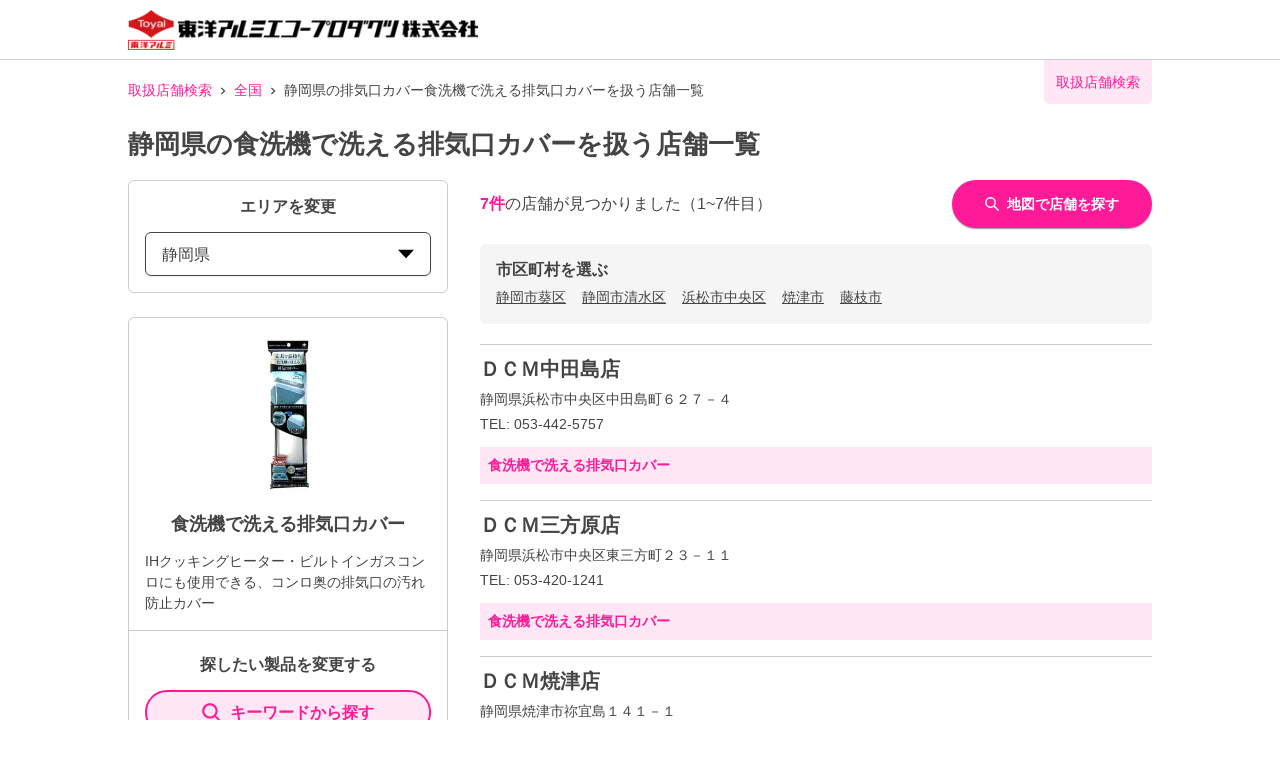

--- FILE ---
content_type: text/html; charset=utf-8
request_url: https://toyoalumi-ekco.mapion.co.jp/list/22?code=4901987226567
body_size: 18750
content:
<!DOCTYPE html><html lang="ja"><head nonce="0uKGYuuvpU2CvsXL+Coedk7XWEPJqNVD8rZzMv/mIklgcNXo4DMlq2wNFGzwP3AsYl/KI8a8HajvC9xw2Se63j4knIldZb4MLkH0iBdWCln9o08Ci7c2t0/nCFjKQOl4QT2pHr+Awa+HTed6LfZ9fKNZNfka1nXnJNAQFST6aHY="><meta charSet="utf-8"/><meta name="viewport" content="width=device-width,initial-scale=1.0"/><meta name="twitter:card" content="summary"/><meta property="og:image" content="https://toyoalumi-ekco.mapion.co.jp/images/imageogp.png"/><meta property="og:locale" content="ja_JP"/><meta property="og:site_name" content="取扱店舗検索"/><title>静岡県の食洗機で洗える排気口カバー取扱店舗一覧 |東洋アルミエコープロダクツの取扱店舗検索システムです。</title><meta name="robots" content="index,follow"/><meta name="description" content="静岡県の食洗機で洗える排気口カバー取扱店舗一覧になります。汚れ防止のフィルたんやサンホイル、おべんとケースなどをお取扱いただいている店舗をいつでも検索していただけます。"/><meta property="og:title" content="静岡県の食洗機で洗える排気口カバー取扱店舗一覧 |東洋アルミエコープロダクツの取扱店舗検索システムです。"/><meta property="og:description" content="静岡県の食洗機で洗える排気口カバー取扱店舗一覧になります。汚れ防止のフィルたんやサンホイル、おべんとケースなどをお取扱いただいている店舗をいつでも検索していただけます。"/><meta property="og:url" content="https://toyoalumi-ekco.mapion.co.jp/list/22?code=4901987226567"/><meta property="og:type" content="article"/><link rel="canonical" href="https://toyoalumi-ekco.mapion.co.jp/list/22?code=4901987226567"/><script type="application/ld+json">{"@context":"https://schema.org","@type":"BreadcrumbList","itemListElement":[{"@type":"ListItem","position":1,"item":{"@id":"https://toyoalumi-ekco.mapion.co.jp","name":"取扱店舗検索"}},{"@type":"ListItem","position":2,"item":{"@id":"https://toyoalumi-ekco.mapion.co.jp/list?code=4901987226567","name":"全国"}},{"@type":"ListItem","position":3,"item":{"@id":"https://toyoalumi-ekco.mapion.co.jp/list/22?code=4901987226567","name":"静岡県の排気口カバー食洗機で洗える排気口カバーを扱う店舗一覧"}}]}</script><meta name="next-head-count" content="15"/><meta name="theme-color" content="rgba(255, 26, 152, 1)"/><meta name="format-detection" content="telephone=no"/><link rel="icon" href="/favicons/favicon.ico"/><link rel="apple-touch-icon" href="/favicons/apple-touch-icon.png"/><script nonce="0uKGYuuvpU2CvsXL+Coedk7XWEPJqNVD8rZzMv/mIklgcNXo4DMlq2wNFGzwP3AsYl/KI8a8HajvC9xw2Se63j4knIldZb4MLkH0iBdWCln9o08Ci7c2t0/nCFjKQOl4QT2pHr+Awa+HTed6LfZ9fKNZNfka1nXnJNAQFST6aHY=" async="" src="https://www.googletagmanager.com/gtag/js?id=G-75FP4KN3DL"></script><script nonce="0uKGYuuvpU2CvsXL+Coedk7XWEPJqNVD8rZzMv/mIklgcNXo4DMlq2wNFGzwP3AsYl/KI8a8HajvC9xw2Se63j4knIldZb4MLkH0iBdWCln9o08Ci7c2t0/nCFjKQOl4QT2pHr+Awa+HTed6LfZ9fKNZNfka1nXnJNAQFST6aHY=" id="ga">
                  window.dataLayer = window.dataLayer || [];
                  function gtag(){dataLayer.push(arguments);}
                  gtag('js', new Date());</script><script nonce="0uKGYuuvpU2CvsXL+Coedk7XWEPJqNVD8rZzMv/mIklgcNXo4DMlq2wNFGzwP3AsYl/KI8a8HajvC9xw2Se63j4knIldZb4MLkH0iBdWCln9o08Ci7c2t0/nCFjKQOl4QT2pHr+Awa+HTed6LfZ9fKNZNfka1nXnJNAQFST6aHY=" id="dealer-gtm-script">(function(w,d,s,l,i){w[l]=w[l]||[];w[l].push({'gtm.start':
    new Date().getTime(),event:'gtm.js'});var f=d.getElementsByTagName(s)[0],
    j=d.createElement(s),dl=l!='dataLayer'?'&l='+l:'';j.async=true;j.src=
    'https://www.googletagmanager.com/gtm.js?id='+i+dl;f.parentNode.insertBefore(j,f);
    })(window,document,'script','dealerDataLayer','GTM-WVJV5HD6');</script><link nonce="0uKGYuuvpU2CvsXL+Coedk7XWEPJqNVD8rZzMv/mIklgcNXo4DMlq2wNFGzwP3AsYl/KI8a8HajvC9xw2Se63j4knIldZb4MLkH0iBdWCln9o08Ci7c2t0/nCFjKQOl4QT2pHr+Awa+HTed6LfZ9fKNZNfka1nXnJNAQFST6aHY=" rel="preload" href="/_next/static/css/15ea170d7e77ab36.css" as="style"/><link nonce="0uKGYuuvpU2CvsXL+Coedk7XWEPJqNVD8rZzMv/mIklgcNXo4DMlq2wNFGzwP3AsYl/KI8a8HajvC9xw2Se63j4knIldZb4MLkH0iBdWCln9o08Ci7c2t0/nCFjKQOl4QT2pHr+Awa+HTed6LfZ9fKNZNfka1nXnJNAQFST6aHY=" rel="stylesheet" href="/_next/static/css/15ea170d7e77ab36.css" data-n-g=""/><link nonce="0uKGYuuvpU2CvsXL+Coedk7XWEPJqNVD8rZzMv/mIklgcNXo4DMlq2wNFGzwP3AsYl/KI8a8HajvC9xw2Se63j4knIldZb4MLkH0iBdWCln9o08Ci7c2t0/nCFjKQOl4QT2pHr+Awa+HTed6LfZ9fKNZNfka1nXnJNAQFST6aHY=" rel="preload" href="/_next/static/css/312c6f1ee9130ff4.css" as="style"/><link nonce="0uKGYuuvpU2CvsXL+Coedk7XWEPJqNVD8rZzMv/mIklgcNXo4DMlq2wNFGzwP3AsYl/KI8a8HajvC9xw2Se63j4knIldZb4MLkH0iBdWCln9o08Ci7c2t0/nCFjKQOl4QT2pHr+Awa+HTed6LfZ9fKNZNfka1nXnJNAQFST6aHY=" rel="stylesheet" href="/_next/static/css/312c6f1ee9130ff4.css" data-n-p=""/><noscript data-n-css="0uKGYuuvpU2CvsXL+Coedk7XWEPJqNVD8rZzMv/mIklgcNXo4DMlq2wNFGzwP3AsYl/KI8a8HajvC9xw2Se63j4knIldZb4MLkH0iBdWCln9o08Ci7c2t0/nCFjKQOl4QT2pHr+Awa+HTed6LfZ9fKNZNfka1nXnJNAQFST6aHY="></noscript><script defer="" nonce="0uKGYuuvpU2CvsXL+Coedk7XWEPJqNVD8rZzMv/mIklgcNXo4DMlq2wNFGzwP3AsYl/KI8a8HajvC9xw2Se63j4knIldZb4MLkH0iBdWCln9o08Ci7c2t0/nCFjKQOl4QT2pHr+Awa+HTed6LfZ9fKNZNfka1nXnJNAQFST6aHY=" nomodule="" src="/_next/static/chunks/polyfills-5cd94c89d3acac5f.js"></script><script src="/_next/static/chunks/webpack-cb7634a8b6194820.js" nonce="0uKGYuuvpU2CvsXL+Coedk7XWEPJqNVD8rZzMv/mIklgcNXo4DMlq2wNFGzwP3AsYl/KI8a8HajvC9xw2Se63j4knIldZb4MLkH0iBdWCln9o08Ci7c2t0/nCFjKQOl4QT2pHr+Awa+HTed6LfZ9fKNZNfka1nXnJNAQFST6aHY=" defer=""></script><script src="/_next/static/chunks/framework-5f4595e5518b5600.js" nonce="0uKGYuuvpU2CvsXL+Coedk7XWEPJqNVD8rZzMv/mIklgcNXo4DMlq2wNFGzwP3AsYl/KI8a8HajvC9xw2Se63j4knIldZb4MLkH0iBdWCln9o08Ci7c2t0/nCFjKQOl4QT2pHr+Awa+HTed6LfZ9fKNZNfka1nXnJNAQFST6aHY=" defer=""></script><script src="/_next/static/chunks/main-a4d9e436b9a532ca.js" nonce="0uKGYuuvpU2CvsXL+Coedk7XWEPJqNVD8rZzMv/mIklgcNXo4DMlq2wNFGzwP3AsYl/KI8a8HajvC9xw2Se63j4knIldZb4MLkH0iBdWCln9o08Ci7c2t0/nCFjKQOl4QT2pHr+Awa+HTed6LfZ9fKNZNfka1nXnJNAQFST6aHY=" defer=""></script><script src="/_next/static/chunks/pages/_app-aef50171f8372a50.js" nonce="0uKGYuuvpU2CvsXL+Coedk7XWEPJqNVD8rZzMv/mIklgcNXo4DMlq2wNFGzwP3AsYl/KI8a8HajvC9xw2Se63j4knIldZb4MLkH0iBdWCln9o08Ci7c2t0/nCFjKQOl4QT2pHr+Awa+HTed6LfZ9fKNZNfka1nXnJNAQFST6aHY=" defer=""></script><script src="/_next/static/chunks/141-ed956d17ac1eeead.js" nonce="0uKGYuuvpU2CvsXL+Coedk7XWEPJqNVD8rZzMv/mIklgcNXo4DMlq2wNFGzwP3AsYl/KI8a8HajvC9xw2Se63j4knIldZb4MLkH0iBdWCln9o08Ci7c2t0/nCFjKQOl4QT2pHr+Awa+HTed6LfZ9fKNZNfka1nXnJNAQFST6aHY=" defer=""></script><script src="/_next/static/chunks/186-85860953436a2d58.js" nonce="0uKGYuuvpU2CvsXL+Coedk7XWEPJqNVD8rZzMv/mIklgcNXo4DMlq2wNFGzwP3AsYl/KI8a8HajvC9xw2Se63j4knIldZb4MLkH0iBdWCln9o08Ci7c2t0/nCFjKQOl4QT2pHr+Awa+HTed6LfZ9fKNZNfka1nXnJNAQFST6aHY=" defer=""></script><script src="/_next/static/chunks/798-745a8f8f942d0f88.js" nonce="0uKGYuuvpU2CvsXL+Coedk7XWEPJqNVD8rZzMv/mIklgcNXo4DMlq2wNFGzwP3AsYl/KI8a8HajvC9xw2Se63j4knIldZb4MLkH0iBdWCln9o08Ci7c2t0/nCFjKQOl4QT2pHr+Awa+HTed6LfZ9fKNZNfka1nXnJNAQFST6aHY=" defer=""></script><script src="/_next/static/chunks/901-e7695a6cf2a1b83c.js" nonce="0uKGYuuvpU2CvsXL+Coedk7XWEPJqNVD8rZzMv/mIklgcNXo4DMlq2wNFGzwP3AsYl/KI8a8HajvC9xw2Se63j4knIldZb4MLkH0iBdWCln9o08Ci7c2t0/nCFjKQOl4QT2pHr+Awa+HTed6LfZ9fKNZNfka1nXnJNAQFST6aHY=" defer=""></script><script src="/_next/static/chunks/835-eabb475514b11b41.js" nonce="0uKGYuuvpU2CvsXL+Coedk7XWEPJqNVD8rZzMv/mIklgcNXo4DMlq2wNFGzwP3AsYl/KI8a8HajvC9xw2Se63j4knIldZb4MLkH0iBdWCln9o08Ci7c2t0/nCFjKQOl4QT2pHr+Awa+HTed6LfZ9fKNZNfka1nXnJNAQFST6aHY=" defer=""></script><script src="/_next/static/chunks/175-465b1915a2aa1246.js" nonce="0uKGYuuvpU2CvsXL+Coedk7XWEPJqNVD8rZzMv/mIklgcNXo4DMlq2wNFGzwP3AsYl/KI8a8HajvC9xw2Se63j4knIldZb4MLkH0iBdWCln9o08Ci7c2t0/nCFjKQOl4QT2pHr+Awa+HTed6LfZ9fKNZNfka1nXnJNAQFST6aHY=" defer=""></script><script src="/_next/static/chunks/pages/list/%5Bpref%5D-4bb9da61889ecfd7.js" nonce="0uKGYuuvpU2CvsXL+Coedk7XWEPJqNVD8rZzMv/mIklgcNXo4DMlq2wNFGzwP3AsYl/KI8a8HajvC9xw2Se63j4knIldZb4MLkH0iBdWCln9o08Ci7c2t0/nCFjKQOl4QT2pHr+Awa+HTed6LfZ9fKNZNfka1nXnJNAQFST6aHY=" defer=""></script><script src="/_next/static/UwMLoYgJZPAmJSsafbUZR/_buildManifest.js" nonce="0uKGYuuvpU2CvsXL+Coedk7XWEPJqNVD8rZzMv/mIklgcNXo4DMlq2wNFGzwP3AsYl/KI8a8HajvC9xw2Se63j4knIldZb4MLkH0iBdWCln9o08Ci7c2t0/nCFjKQOl4QT2pHr+Awa+HTed6LfZ9fKNZNfka1nXnJNAQFST6aHY=" defer=""></script><script src="/_next/static/UwMLoYgJZPAmJSsafbUZR/_ssgManifest.js" nonce="0uKGYuuvpU2CvsXL+Coedk7XWEPJqNVD8rZzMv/mIklgcNXo4DMlq2wNFGzwP3AsYl/KI8a8HajvC9xw2Se63j4knIldZb4MLkH0iBdWCln9o08Ci7c2t0/nCFjKQOl4QT2pHr+Awa+HTed6LfZ9fKNZNfka1nXnJNAQFST6aHY=" defer=""></script><script src="/_next/static/UwMLoYgJZPAmJSsafbUZR/_middlewareManifest.js" nonce="0uKGYuuvpU2CvsXL+Coedk7XWEPJqNVD8rZzMv/mIklgcNXo4DMlq2wNFGzwP3AsYl/KI8a8HajvC9xw2Se63j4knIldZb4MLkH0iBdWCln9o08Ci7c2t0/nCFjKQOl4QT2pHr+Awa+HTed6LfZ9fKNZNfka1nXnJNAQFST6aHY=" defer=""></script></head><body><noscript><iframe src="https://www.googletagmanager.com/ns.html?id=GTM-WVJV5HD6" height="0" width="0" style="display:none;visibility:hidden"></iframe></noscript><div id="__next" data-reactroot=""><style data-emotion="css-global 25x92v">:host,:root{--chakra-ring-inset:var(--chakra-empty,/*!*/ /*!*/);--chakra-ring-offset-width:0px;--chakra-ring-offset-color:#fff;--chakra-ring-color:rgba(66, 153, 225, 0.6);--chakra-ring-offset-shadow:0 0 #0000;--chakra-ring-shadow:0 0 #0000;--chakra-space-x-reverse:0;--chakra-space-y-reverse:0;--chakra-colors-transparent:transparent;--chakra-colors-current:currentColor;--chakra-colors-black:#000000;--chakra-colors-white:#FFFFFF;--chakra-colors-whiteAlpha-50:rgba(255, 255, 255, 0.04);--chakra-colors-whiteAlpha-100:rgba(255, 255, 255, 0.06);--chakra-colors-whiteAlpha-200:rgba(255, 255, 255, 0.08);--chakra-colors-whiteAlpha-300:rgba(255, 255, 255, 0.16);--chakra-colors-whiteAlpha-400:rgba(255, 255, 255, 0.24);--chakra-colors-whiteAlpha-500:rgba(255, 255, 255, 0.36);--chakra-colors-whiteAlpha-600:rgba(255, 255, 255, 0.48);--chakra-colors-whiteAlpha-700:rgba(255, 255, 255, 0.64);--chakra-colors-whiteAlpha-800:rgba(255, 255, 255, 0.80);--chakra-colors-whiteAlpha-900:rgba(255, 255, 255, 0.92);--chakra-colors-blackAlpha-50:rgba(0, 0, 0, 0.04);--chakra-colors-blackAlpha-100:rgba(0, 0, 0, 0.06);--chakra-colors-blackAlpha-200:rgba(0, 0, 0, 0.08);--chakra-colors-blackAlpha-300:rgba(0, 0, 0, 0.16);--chakra-colors-blackAlpha-400:rgba(0, 0, 0, 0.24);--chakra-colors-blackAlpha-500:rgba(0, 0, 0, 0.36);--chakra-colors-blackAlpha-600:rgba(0, 0, 0, 0.48);--chakra-colors-blackAlpha-700:rgba(0, 0, 0, 0.64);--chakra-colors-blackAlpha-800:rgba(0, 0, 0, 0.80);--chakra-colors-blackAlpha-900:rgba(0, 0, 0, 0.92);--chakra-colors-gray-50:#F7FAFC;--chakra-colors-gray-100:#EDF2F7;--chakra-colors-gray-200:#E2E8F0;--chakra-colors-gray-300:#CBD5E0;--chakra-colors-gray-400:#A0AEC0;--chakra-colors-gray-500:#718096;--chakra-colors-gray-600:#4A5568;--chakra-colors-gray-700:#2D3748;--chakra-colors-gray-800:#1A202C;--chakra-colors-gray-900:#171923;--chakra-colors-red-50:#FFF5F5;--chakra-colors-red-100:#FED7D7;--chakra-colors-red-200:#FEB2B2;--chakra-colors-red-300:#FC8181;--chakra-colors-red-400:#F56565;--chakra-colors-red-500:#E53E3E;--chakra-colors-red-600:#C53030;--chakra-colors-red-700:#9B2C2C;--chakra-colors-red-800:#822727;--chakra-colors-red-900:#63171B;--chakra-colors-orange-50:#FFFAF0;--chakra-colors-orange-100:#FEEBC8;--chakra-colors-orange-200:#FBD38D;--chakra-colors-orange-300:#F6AD55;--chakra-colors-orange-400:#ED8936;--chakra-colors-orange-500:#DD6B20;--chakra-colors-orange-600:#C05621;--chakra-colors-orange-700:#9C4221;--chakra-colors-orange-800:#7B341E;--chakra-colors-orange-900:#652B19;--chakra-colors-yellow-50:#FFFFF0;--chakra-colors-yellow-100:#FEFCBF;--chakra-colors-yellow-200:#FAF089;--chakra-colors-yellow-300:#F6E05E;--chakra-colors-yellow-400:#ECC94B;--chakra-colors-yellow-500:#D69E2E;--chakra-colors-yellow-600:#B7791F;--chakra-colors-yellow-700:#975A16;--chakra-colors-yellow-800:#744210;--chakra-colors-yellow-900:#5F370E;--chakra-colors-green-50:#F0FFF4;--chakra-colors-green-100:#C6F6D5;--chakra-colors-green-200:#9AE6B4;--chakra-colors-green-300:#68D391;--chakra-colors-green-400:#48BB78;--chakra-colors-green-500:#38A169;--chakra-colors-green-600:#2F855A;--chakra-colors-green-700:#276749;--chakra-colors-green-800:#22543D;--chakra-colors-green-900:#1C4532;--chakra-colors-teal-50:#E6FFFA;--chakra-colors-teal-100:#B2F5EA;--chakra-colors-teal-200:#81E6D9;--chakra-colors-teal-300:#4FD1C5;--chakra-colors-teal-400:#38B2AC;--chakra-colors-teal-500:#319795;--chakra-colors-teal-600:#2C7A7B;--chakra-colors-teal-700:#285E61;--chakra-colors-teal-800:#234E52;--chakra-colors-teal-900:#1D4044;--chakra-colors-blue-50:#ebf8ff;--chakra-colors-blue-100:#bee3f8;--chakra-colors-blue-200:#90cdf4;--chakra-colors-blue-300:#63b3ed;--chakra-colors-blue-400:#4299e1;--chakra-colors-blue-500:#3182ce;--chakra-colors-blue-600:#2b6cb0;--chakra-colors-blue-700:#2c5282;--chakra-colors-blue-800:#2a4365;--chakra-colors-blue-900:#1A365D;--chakra-colors-cyan-50:#EDFDFD;--chakra-colors-cyan-100:#C4F1F9;--chakra-colors-cyan-200:#9DECF9;--chakra-colors-cyan-300:#76E4F7;--chakra-colors-cyan-400:#0BC5EA;--chakra-colors-cyan-500:#00B5D8;--chakra-colors-cyan-600:#00A3C4;--chakra-colors-cyan-700:#0987A0;--chakra-colors-cyan-800:#086F83;--chakra-colors-cyan-900:#065666;--chakra-colors-purple-50:#FAF5FF;--chakra-colors-purple-100:#E9D8FD;--chakra-colors-purple-200:#D6BCFA;--chakra-colors-purple-300:#B794F4;--chakra-colors-purple-400:#9F7AEA;--chakra-colors-purple-500:#805AD5;--chakra-colors-purple-600:#6B46C1;--chakra-colors-purple-700:#553C9A;--chakra-colors-purple-800:#44337A;--chakra-colors-purple-900:#322659;--chakra-colors-pink-50:#FFF5F7;--chakra-colors-pink-100:#FED7E2;--chakra-colors-pink-200:#FBB6CE;--chakra-colors-pink-300:#F687B3;--chakra-colors-pink-400:#ED64A6;--chakra-colors-pink-500:#D53F8C;--chakra-colors-pink-600:#B83280;--chakra-colors-pink-700:#97266D;--chakra-colors-pink-800:#702459;--chakra-colors-pink-900:#521B41;--chakra-colors-linkedin-50:#E8F4F9;--chakra-colors-linkedin-100:#CFEDFB;--chakra-colors-linkedin-200:#9BDAF3;--chakra-colors-linkedin-300:#68C7EC;--chakra-colors-linkedin-400:#34B3E4;--chakra-colors-linkedin-500:#00A0DC;--chakra-colors-linkedin-600:#008CC9;--chakra-colors-linkedin-700:#0077B5;--chakra-colors-linkedin-800:#005E93;--chakra-colors-linkedin-900:#004471;--chakra-colors-facebook-50:#E8F4F9;--chakra-colors-facebook-100:#D9DEE9;--chakra-colors-facebook-200:#B7C2DA;--chakra-colors-facebook-300:#6482C0;--chakra-colors-facebook-400:#4267B2;--chakra-colors-facebook-500:#385898;--chakra-colors-facebook-600:#314E89;--chakra-colors-facebook-700:#29487D;--chakra-colors-facebook-800:#223B67;--chakra-colors-facebook-900:#1E355B;--chakra-colors-messenger-50:#D0E6FF;--chakra-colors-messenger-100:#B9DAFF;--chakra-colors-messenger-200:#A2CDFF;--chakra-colors-messenger-300:#7AB8FF;--chakra-colors-messenger-400:#2E90FF;--chakra-colors-messenger-500:#0078FF;--chakra-colors-messenger-600:#0063D1;--chakra-colors-messenger-700:#0052AC;--chakra-colors-messenger-800:#003C7E;--chakra-colors-messenger-900:#002C5C;--chakra-colors-whatsapp-50:#dffeec;--chakra-colors-whatsapp-100:#b9f5d0;--chakra-colors-whatsapp-200:#90edb3;--chakra-colors-whatsapp-300:#65e495;--chakra-colors-whatsapp-400:#3cdd78;--chakra-colors-whatsapp-500:#22c35e;--chakra-colors-whatsapp-600:#179848;--chakra-colors-whatsapp-700:#0c6c33;--chakra-colors-whatsapp-800:#01421c;--chakra-colors-whatsapp-900:#001803;--chakra-colors-twitter-50:#E5F4FD;--chakra-colors-twitter-100:#C8E9FB;--chakra-colors-twitter-200:#A8DCFA;--chakra-colors-twitter-300:#83CDF7;--chakra-colors-twitter-400:#57BBF5;--chakra-colors-twitter-500:#1DA1F2;--chakra-colors-twitter-600:#1A94DA;--chakra-colors-twitter-700:#1681BF;--chakra-colors-twitter-800:#136B9E;--chakra-colors-twitter-900:#0D4D71;--chakra-colors-telegram-50:#E3F2F9;--chakra-colors-telegram-100:#C5E4F3;--chakra-colors-telegram-200:#A2D4EC;--chakra-colors-telegram-300:#7AC1E4;--chakra-colors-telegram-400:#47A9DA;--chakra-colors-telegram-500:#0088CC;--chakra-colors-telegram-600:#007AB8;--chakra-colors-telegram-700:#006BA1;--chakra-colors-telegram-800:#005885;--chakra-colors-telegram-900:#003F5E;--chakra-colors-main-100:rgba(255, 26, 152, 0.1);--chakra-colors-main-600:rgba(255, 26, 152, 0.6);--chakra-colors-main-1000:rgba(255, 26, 152, 1);--chakra-colors-base-500:rgba(68, 68, 68, 0.5);--chakra-colors-base-1000:rgba(68, 68, 68, 1);--chakra-colors-base-disabled:#999999;--chakra-colors-base-error:#F71111;--chakra-colors-mainbg-100:#F5F5F5;--chakra-colors-mainbg-200:#dddddd;--chakra-colors-mainbg-300:#CCCCCC;--chakra-borders-none:0;--chakra-borders-1px:1px solid;--chakra-borders-2px:2px solid;--chakra-borders-4px:4px solid;--chakra-borders-8px:8px solid;--chakra-fonts-heading:Hiragino Kaku Gothic ProN,YuGothic,"Hiragino Sans","メイリオ",Meiryo,sans-serif;--chakra-fonts-body:Hiragino Kaku Gothic ProN,YuGothic,"Hiragino Sans","メイリオ",Meiryo,sans-serif;--chakra-fonts-mono:SFMono-Regular,Menlo,Monaco,Consolas,"Liberation Mono","Courier New",monospace;--chakra-fontSizes-xs:0.75rem;--chakra-fontSizes-sm:0.875rem;--chakra-fontSizes-md:1rem;--chakra-fontSizes-lg:1.125rem;--chakra-fontSizes-xl:1.25rem;--chakra-fontSizes-2xl:1.5rem;--chakra-fontSizes-3xl:1.875rem;--chakra-fontSizes-4xl:2.25rem;--chakra-fontSizes-5xl:3rem;--chakra-fontSizes-6xl:3.75rem;--chakra-fontSizes-7xl:4.5rem;--chakra-fontSizes-8xl:6rem;--chakra-fontSizes-9xl:8rem;--chakra-fontWeights-hairline:100;--chakra-fontWeights-thin:200;--chakra-fontWeights-light:300;--chakra-fontWeights-normal:400;--chakra-fontWeights-medium:500;--chakra-fontWeights-semibold:600;--chakra-fontWeights-bold:700;--chakra-fontWeights-extrabold:800;--chakra-fontWeights-black:900;--chakra-letterSpacings-tighter:-0.05em;--chakra-letterSpacings-tight:-0.025em;--chakra-letterSpacings-normal:0;--chakra-letterSpacings-wide:0.025em;--chakra-letterSpacings-wider:0.05em;--chakra-letterSpacings-widest:0.1em;--chakra-lineHeights-3:.75rem;--chakra-lineHeights-4:1rem;--chakra-lineHeights-5:1.25rem;--chakra-lineHeights-6:1.5rem;--chakra-lineHeights-7:1.75rem;--chakra-lineHeights-8:2rem;--chakra-lineHeights-9:2.25rem;--chakra-lineHeights-10:2.5rem;--chakra-lineHeights-normal:normal;--chakra-lineHeights-none:1;--chakra-lineHeights-shorter:1.25;--chakra-lineHeights-short:1.375;--chakra-lineHeights-base:1.5;--chakra-lineHeights-tall:1.625;--chakra-lineHeights-taller:2;--chakra-radii-none:0;--chakra-radii-sm:0.125rem;--chakra-radii-base:0.25rem;--chakra-radii-md:0.375rem;--chakra-radii-lg:0.5rem;--chakra-radii-xl:0.75rem;--chakra-radii-2xl:1rem;--chakra-radii-3xl:1.5rem;--chakra-radii-full:9999px;--chakra-space-1:0.25rem;--chakra-space-2:0.5rem;--chakra-space-3:0.75rem;--chakra-space-4:1rem;--chakra-space-5:1.25rem;--chakra-space-6:1.5rem;--chakra-space-7:1.75rem;--chakra-space-8:2rem;--chakra-space-9:2.25rem;--chakra-space-10:2.5rem;--chakra-space-12:3rem;--chakra-space-14:3.5rem;--chakra-space-16:4rem;--chakra-space-20:5rem;--chakra-space-24:6rem;--chakra-space-28:7rem;--chakra-space-32:8rem;--chakra-space-36:9rem;--chakra-space-40:10rem;--chakra-space-44:11rem;--chakra-space-48:12rem;--chakra-space-52:13rem;--chakra-space-56:14rem;--chakra-space-60:15rem;--chakra-space-64:16rem;--chakra-space-72:18rem;--chakra-space-80:20rem;--chakra-space-96:24rem;--chakra-space-px:1px;--chakra-space-0-5:0.125rem;--chakra-space-1-5:0.375rem;--chakra-space-2-5:0.625rem;--chakra-space-3-5:0.875rem;--chakra-shadows-xs:0 0 0 1px rgba(0, 0, 0, 0.05);--chakra-shadows-sm:0 1px 2px 0 rgba(0, 0, 0, 0.05);--chakra-shadows-base:0 1px 3px 0 rgba(0, 0, 0, 0.1),0 1px 2px 0 rgba(0, 0, 0, 0.06);--chakra-shadows-md:0 4px 6px -1px rgba(0, 0, 0, 0.1),0 2px 4px -1px rgba(0, 0, 0, 0.06);--chakra-shadows-lg:0 10px 15px -3px rgba(0, 0, 0, 0.1),0 4px 6px -2px rgba(0, 0, 0, 0.05);--chakra-shadows-xl:0 20px 25px -5px rgba(0, 0, 0, 0.1),0 10px 10px -5px rgba(0, 0, 0, 0.04);--chakra-shadows-2xl:0 25px 50px -12px rgba(0, 0, 0, 0.25);--chakra-shadows-outline:0 0 0 3px rgba(255, 26, 152, 0.6);--chakra-shadows-inner:inset 0 2px 4px 0 rgba(0,0,0,0.06);--chakra-shadows-none:none;--chakra-shadows-dark-lg:rgba(0, 0, 0, 0.1) 0px 0px 0px 1px,rgba(0, 0, 0, 0.2) 0px 5px 10px,rgba(0, 0, 0, 0.4) 0px 15px 40px;--chakra-shadows-z0:0 0 0 0 rgba(0,0,0,.2),0 0 0 0 rgba(0,0,0,.14),0 0 0 0 rgba(0,0,0,.12);--chakra-shadows-z1:0 2px 1px -1px rgba(0,0,0,.2),0 1px 1px 0 rgba(0,0,0,.14),0 1px 3px 0 rgba(0,0,0,.12);--chakra-shadows-z2:0 3px 1px -2px rgba(0,0,0,.2),0 2px 2px 0 rgba(0,0,0,.14),0 1px 5px 0 rgba(0,0,0,.12);--chakra-shadows-z3:0 3px 3px -2px rgba(0,0,0,.2),0 3px 4px 0 rgba(0,0,0,.14),0 1px 8px 0 rgba(0,0,0,.12);--chakra-shadows-z4:0 2px 4px -1px rgba(0,0,0,.2),0 4px 5px 0 rgba(0,0,0,.14),0 1px 10px 0 rgba(0,0,0,.12);--chakra-shadows-z5:0 3px 5px -1px rgba(0,0,0,.2),0 5px 8px 0 rgba(0,0,0,.14),0 1px 14px 0 rgba(0,0,0,.12);--chakra-shadows-z6:0 3px 5px -1px rgba(0,0,0,.2),0 6px 10px 0 rgba(0,0,0,.14),0 1px 18px 0 rgba(0,0,0,.12);--chakra-shadows-z7:0 4px 5px -2px rgba(0,0,0,.2),0 7px 10px 1px rgba(0,0,0,.14),0 2px 16px 1px rgba(0,0,0,.12);--chakra-shadows-z8:0 5px 5px -3px rgba(0,0,0,.2),0 8px 10px 1px rgba(0,0,0,.14),0 3px 14px 2px rgba(0,0,0,.12);--chakra-shadows-z9:0 5px 6px -3px rgba(0,0,0,.2),0 9px 12px 1px rgba(0,0,0,.14),0 3px 16px 2px rgba(0,0,0,.12);--chakra-shadows-z10:0 6px 6px -3px rgba(0,0,0,.2),0 10px 14px 1px rgba(0,0,0,.14),0 4px 18px 3px rgba(0,0,0,.12);--chakra-shadows-card:0px 1px 3px rgb(0 0 0 / 15%);--chakra-shadows-sidebar:3px 2px 3px rgb(0, 0, 0, .2);--chakra-sizes-1:0.25rem;--chakra-sizes-2:0.5rem;--chakra-sizes-3:0.75rem;--chakra-sizes-4:1rem;--chakra-sizes-5:1.25rem;--chakra-sizes-6:1.5rem;--chakra-sizes-7:1.75rem;--chakra-sizes-8:2rem;--chakra-sizes-9:2.25rem;--chakra-sizes-10:2.5rem;--chakra-sizes-12:3rem;--chakra-sizes-14:3.5rem;--chakra-sizes-16:4rem;--chakra-sizes-20:5rem;--chakra-sizes-24:6rem;--chakra-sizes-28:7rem;--chakra-sizes-32:8rem;--chakra-sizes-36:9rem;--chakra-sizes-40:10rem;--chakra-sizes-44:11rem;--chakra-sizes-48:12rem;--chakra-sizes-52:13rem;--chakra-sizes-56:14rem;--chakra-sizes-60:15rem;--chakra-sizes-64:16rem;--chakra-sizes-72:18rem;--chakra-sizes-80:20rem;--chakra-sizes-96:24rem;--chakra-sizes-px:1px;--chakra-sizes-0-5:0.125rem;--chakra-sizes-1-5:0.375rem;--chakra-sizes-2-5:0.625rem;--chakra-sizes-3-5:0.875rem;--chakra-sizes-max:max-content;--chakra-sizes-min:min-content;--chakra-sizes-full:100%;--chakra-sizes-3xs:14rem;--chakra-sizes-2xs:16rem;--chakra-sizes-xs:20rem;--chakra-sizes-sm:24rem;--chakra-sizes-md:28rem;--chakra-sizes-lg:32rem;--chakra-sizes-xl:36rem;--chakra-sizes-2xl:42rem;--chakra-sizes-3xl:48rem;--chakra-sizes-4xl:56rem;--chakra-sizes-5xl:64rem;--chakra-sizes-6xl:72rem;--chakra-sizes-7xl:80rem;--chakra-sizes-8xl:90rem;--chakra-sizes-container-sm:640px;--chakra-sizes-container-md:768px;--chakra-sizes-container-lg:1024px;--chakra-sizes-container-xl:1280px;--chakra-zIndices-hide:-1;--chakra-zIndices-auto:auto;--chakra-zIndices-base:0;--chakra-zIndices-docked:10;--chakra-zIndices-dropdown:1000;--chakra-zIndices-sticky:1100;--chakra-zIndices-banner:1200;--chakra-zIndices-overlay:1300;--chakra-zIndices-modal:1400;--chakra-zIndices-popover:1500;--chakra-zIndices-skipLink:1600;--chakra-zIndices-toast:1700;--chakra-zIndices-tooltip:1800;--chakra-zIndices-overlayNext:1301;--chakra-transition-property-common:background-color,border-color,color,fill,stroke,opacity,box-shadow,transform;--chakra-transition-property-colors:background-color,border-color,color,fill,stroke;--chakra-transition-property-dimensions:width,height;--chakra-transition-property-position:left,right,top,bottom;--chakra-transition-property-background:background-color,background-image,background-position;--chakra-transition-easing-ease-in:cubic-bezier(0.4, 0, 1, 1);--chakra-transition-easing-ease-out:cubic-bezier(0, 0, 0.2, 1);--chakra-transition-easing-ease-in-out:cubic-bezier(0.4, 0, 0.2, 1);--chakra-transition-duration-ultra-fast:50ms;--chakra-transition-duration-faster:100ms;--chakra-transition-duration-fast:150ms;--chakra-transition-duration-normal:200ms;--chakra-transition-duration-slow:300ms;--chakra-transition-duration-slower:400ms;--chakra-transition-duration-ultra-slow:500ms;--chakra-blur-none:0;--chakra-blur-sm:4px;--chakra-blur-base:8px;--chakra-blur-md:12px;--chakra-blur-lg:16px;--chakra-blur-xl:24px;--chakra-blur-2xl:40px;--chakra-blur-3xl:64px;}</style><style data-emotion="css-global 1jqlf9g">html{line-height:1.5;-webkit-text-size-adjust:100%;font-family:system-ui,sans-serif;-webkit-font-smoothing:antialiased;text-rendering:optimizeLegibility;-moz-osx-font-smoothing:grayscale;touch-action:manipulation;}body{position:relative;min-height:100%;font-feature-settings:'kern';}*,*::before,*::after{border-width:0;border-style:solid;box-sizing:border-box;}main{display:block;}hr{border-top-width:1px;box-sizing:content-box;height:0;overflow:visible;}pre,code,kbd,samp{font-family:SFMono-Regular,Menlo,Monaco,Consolas,monospace;font-size:1em;}a{background-color:transparent;color:inherit;-webkit-text-decoration:inherit;text-decoration:inherit;}abbr[title]{border-bottom:none;-webkit-text-decoration:underline;text-decoration:underline;-webkit-text-decoration:underline dotted;-webkit-text-decoration:underline dotted;text-decoration:underline dotted;}b,strong{font-weight:bold;}small{font-size:80%;}sub,sup{font-size:75%;line-height:0;position:relative;vertical-align:baseline;}sub{bottom:-0.25em;}sup{top:-0.5em;}img{border-style:none;}button,input,optgroup,select,textarea{font-family:inherit;font-size:100%;line-height:1.15;margin:0;}button,input{overflow:visible;}button,select{text-transform:none;}button::-moz-focus-inner,[type="button"]::-moz-focus-inner,[type="reset"]::-moz-focus-inner,[type="submit"]::-moz-focus-inner{border-style:none;padding:0;}fieldset{padding:0.35em 0.75em 0.625em;}legend{box-sizing:border-box;color:inherit;display:table;max-width:100%;padding:0;white-space:normal;}progress{vertical-align:baseline;}textarea{overflow:auto;}[type="checkbox"],[type="radio"]{box-sizing:border-box;padding:0;}[type="number"]::-webkit-inner-spin-button,[type="number"]::-webkit-outer-spin-button{-webkit-appearance:none!important;}input[type="number"]{-moz-appearance:textfield;}[type="search"]{-webkit-appearance:textfield;outline-offset:-2px;}[type="search"]::-webkit-search-decoration{-webkit-appearance:none!important;}::-webkit-file-upload-button{-webkit-appearance:button;font:inherit;}details{display:block;}summary{display:-webkit-box;display:-webkit-list-item;display:-ms-list-itembox;display:list-item;}template{display:none;}[hidden]{display:none!important;}body,blockquote,dl,dd,h1,h2,h3,h4,h5,h6,hr,figure,p,pre{margin:0;}button{background:transparent;padding:0;}fieldset{margin:0;padding:0;}ol,ul{margin:0;padding:0;}textarea{resize:vertical;}button,[role="button"]{cursor:pointer;}button::-moz-focus-inner{border:0!important;}table{border-collapse:collapse;}h1,h2,h3,h4,h5,h6{font-size:inherit;font-weight:inherit;}button,input,optgroup,select,textarea{padding:0;line-height:inherit;color:inherit;}img,svg,video,canvas,audio,iframe,embed,object{display:block;}img,video{max-width:100%;height:auto;}[data-js-focus-visible] :focus:not([data-focus-visible-added]){outline:none;box-shadow:none;}select::-ms-expand{display:none;}</style><style data-emotion="css-global 9tcvtv">body{font-family:var(--chakra-fonts-body);color:var(--chakra-colors-gray-800);background:var(--chakra-colors-white);transition-property:background-color;transition-duration:var(--chakra-transition-duration-normal);line-height:var(--chakra-lineHeights-base);}*::-webkit-input-placeholder{color:var(--chakra-colors-gray-400);}*::-moz-placeholder{color:var(--chakra-colors-gray-400);}*:-ms-input-placeholder{color:var(--chakra-colors-gray-400);}*::placeholder{color:var(--chakra-colors-gray-400);}*,*::before,::after{border-color:var(--chakra-colors-gray-200);word-wrap:break-word;}html,body{height:100%;color:var(--chakra-colors-base-1000);font-family:Hiragino Kaku Gothic ProN,YuGothic,"Hiragino Sans","メイリオ",Meiryo,sans-serif;}:focus:not(:focus-visible):not([role="dialog"]):not([role="menu"]){box-shadow:none!important;}#__next{height:100%;}</style><style>
      #nprogress {
        pointer-events: none;
      }
      #nprogress .bar {
        background: rgba(255, 26, 152, 1);
        position: fixed;
        z-index: 9999;
        top: 0;
        left: 0;
        width: 100%;
        height: 3px;
      }
      #nprogress .peg {
        display: block;
        position: absolute;
        right: 0px;
        width: 100px;
        height: 100%;
        box-shadow: 0 0 10px rgba(255, 26, 152, 1), 0 0 5px rgba(255, 26, 152, 1);
        opacity: 1;
        -webkit-transform: rotate(3deg) translate(0px, -4px);
        -ms-transform: rotate(3deg) translate(0px, -4px);
        transform: rotate(3deg) translate(0px, -4px);
      }
      #nprogress .spinner {
        display: block;
        position: fixed;
        z-index: 1031;
        top: 15px;
        right: 15px;
      }
      #nprogress .spinner-icon {
        width: 18px;
        height: 18px;
        box-sizing: border-box;
        border: solid 2px transparent;
        border-top-color: rgba(255, 26, 152, 1);
        border-left-color: rgba(255, 26, 152, 1);
        border-radius: 50%;
        -webkit-animation: nprogresss-spinner 400ms linear infinite;
        animation: nprogress-spinner 400ms linear infinite;
      }
      .nprogress-custom-parent {
        overflow: hidden;
        position: relative;
      }
      .nprogress-custom-parent #nprogress .spinner,
      .nprogress-custom-parent #nprogress .bar {
        position: absolute;
      }
      @-webkit-keyframes nprogress-spinner {
        0% {
          -webkit-transform: rotate(0deg);
        }
        100% {
          -webkit-transform: rotate(360deg);
        }
      }
      @keyframes nprogress-spinner {
        0% {
          transform: rotate(0deg);
        }
        100% {
          transform: rotate(360deg);
        }
      }
    </style><style data-emotion="css 1lx0vn4">.css-1lx0vn4{position:relative;border-bottom:1px solid;border-bottom-color:var(--chakra-colors-mainbg-300);z-index:var(--chakra-zIndices-overlayNext);}</style><header class="css-1lx0vn4"><style data-emotion="css 1lgm13c">.css-1lgm13c{display:-webkit-box;display:-webkit-flex;display:-ms-flexbox;display:flex;-webkit-align-items:center;-webkit-box-align:center;-ms-flex-align:center;align-items:center;background:var(--chakra-colors-white);min-height:59px;max-height:59px;margin:0 auto;max-width:var(--chakra-sizes-5xl);padding-top:var(--chakra-space-2);padding-bottom:var(--chakra-space-2);-webkit-padding-start:var(--chakra-space-4);padding-inline-start:var(--chakra-space-4);-webkit-padding-end:var(--chakra-space-4);padding-inline-end:var(--chakra-space-4);}@media screen and (min-width: 62em){.css-1lgm13c{-webkit-padding-start:0px;padding-inline-start:0px;-webkit-padding-end:0px;padding-inline-end:0px;}}</style><nav class="css-1lgm13c"><style data-emotion="css 1srz9qc">.css-1srz9qc{display:-webkit-box;display:-webkit-flex;display:-ms-flexbox;display:flex;-webkit-align-items:flex-end;-webkit-box-align:flex-end;-ms-flex-align:flex-end;align-items:flex-end;-webkit-box-pack:start;-ms-flex-pack:start;-webkit-justify-content:start;justify-content:start;-webkit-box-flex-wrap:wrap;-webkit-flex-wrap:wrap;-ms-flex-wrap:wrap;flex-wrap:wrap;-webkit-flex:1;-ms-flex:1;flex:1;}@media screen and (min-width: 48em){.css-1srz9qc{-webkit-box-pack:justify;-webkit-justify-content:space-between;justify-content:space-between;-webkit-box-flex-wrap:nowrap;-webkit-flex-wrap:nowrap;-ms-flex-wrap:nowrap;flex-wrap:nowrap;}}</style><div class="css-1srz9qc"><style data-emotion="css 94p16f">.css-94p16f{transition-property:var(--chakra-transition-property-common);transition-duration:var(--chakra-transition-duration-fast);transition-timing-function:var(--chakra-transition-easing-ease-out);cursor:pointer;-webkit-text-decoration:none;text-decoration:none;outline:2px solid transparent;outline-offset:2px;color:inherit;height:var(--chakra-sizes-full);display:-webkit-box;display:-webkit-flex;display:-ms-flexbox;display:flex;}.css-94p16f:hover,.css-94p16f[data-hover]{opacity:0.7;-webkit-transition:0.2s;transition:0.2s;}.css-94p16f:focus,.css-94p16f[data-focus]{box-shadow:var(--chakra-shadows-outline);}</style><a class="chakra-link css-94p16f" href="https://www.toyoalumi-ekco.jp/"><span style="box-sizing:border-box;display:inline-block;overflow:hidden;width:initial;height:initial;background:none;opacity:1;border:0;margin:0;padding:0;position:relative;max-width:100%"><span style="box-sizing:border-box;display:block;width:initial;height:initial;background:none;opacity:1;border:0;margin:0;padding:0;max-width:100%"><img style="display:block;max-width:100%;width:initial;height:initial;background:none;opacity:1;border:0;margin:0;padding:0" alt="" aria-hidden="true" src="data:image/svg+xml,%3csvg%20xmlns=%27http://www.w3.org/2000/svg%27%20version=%271.1%27%20width=%27350%27%20height=%2740%27/%3e"/></span><img alt="東洋アルミエコープロダクツ株式会社" src="[data-uri]" decoding="async" data-nimg="intrinsic" style="position:absolute;top:0;left:0;bottom:0;right:0;box-sizing:border-box;padding:0;border:none;margin:auto;display:block;width:0;height:0;min-width:100%;max-width:100%;min-height:100%;max-height:100%"/><noscript><img alt="東洋アルミエコープロダクツ株式会社" srcSet="/_next/image?url=%2Flogo.png&amp;w=384&amp;q=75 1x, /_next/image?url=%2Flogo.png&amp;w=750&amp;q=75 2x" src="/_next/image?url=%2Flogo.png&amp;w=750&amp;q=75" decoding="async" data-nimg="intrinsic" style="position:absolute;top:0;left:0;bottom:0;right:0;box-sizing:border-box;padding:0;border:none;margin:auto;display:block;width:0;height:0;min-width:100%;max-width:100%;min-height:100%;max-height:100%" loading="lazy"/></noscript></span></a></div></nav></header><style data-emotion="css 1ki54i">.css-1ki54i{width:var(--chakra-sizes-full);}</style><main class="css-1ki54i"><style data-emotion="css u9i90l">.css-u9i90l{display:-webkit-box;display:-webkit-flex;display:-ms-flexbox;display:flex;max-width:var(--chakra-sizes-5xl);-webkit-flex:1 0 auto;-ms-flex:1 0 auto;flex:1 0 auto;padding-top:var(--chakra-space-5);padding-bottom:var(--chakra-space-5);position:relative;-webkit-box-flex-flow:column;-webkit-flex-flow:column;-ms-flex-flow:column;flex-flow:column;background-color:var(--chakra-colors-mainbg-100);margin:auto;}@media screen and (min-width: 48em){.css-u9i90l{background-color:var(--chakra-colors-transparent);-webkit-padding-start:var(--chakra-space-4);padding-inline-start:var(--chakra-space-4);-webkit-padding-end:var(--chakra-space-4);padding-inline-end:var(--chakra-space-4);}}@media screen and (min-width: 62em){.css-u9i90l{-webkit-padding-start:0px;padding-inline-start:0px;-webkit-padding-end:0px;padding-inline-end:0px;}}</style><div class="css-u9i90l"><style data-emotion="css 9zurc6">.css-9zurc6{margin-top:var(--chakra-space-4);-webkit-margin-start:var(--chakra-space-4);margin-inline-start:var(--chakra-space-4);-webkit-margin-end:var(--chakra-space-4);margin-inline-end:var(--chakra-space-4);-webkit-order:1;-ms-flex-order:1;order:1;}@media screen and (min-width: 48em){.css-9zurc6{margin-bottom:var(--chakra-space-5);margin-top:0px;-webkit-margin-start:0px;margin-inline-start:0px;-webkit-margin-end:0px;margin-inline-end:0px;-webkit-order:0;-ms-flex-order:0;order:0;}}</style><div class="css-9zurc6"><style data-emotion="css vjbkus">.css-vjbkus{font-size:var(--chakra-fontSizes-xs);white-space:nowrap;overflow-x:auto;}@media screen and (min-width: 48em){.css-vjbkus{font-size:var(--chakra-fontSizes-sm);white-space:normal;}}</style><nav aria-label="breadcrumb" class="chakra-breadcrumb css-vjbkus"><ol class="chakra-breadcrumb__list css-0"><style data-emotion="css 18biwo">.css-18biwo{display:-webkit-inline-box;display:-webkit-inline-flex;display:-ms-inline-flexbox;display:inline-flex;-webkit-align-items:center;-webkit-box-align:center;-ms-flex-align:center;align-items:center;}</style><li class="chakra-breadcrumb__list-item css-18biwo"><style data-emotion="css nbahgm">.css-nbahgm{transition-property:var(--chakra-transition-property-common);transition-duration:var(--chakra-transition-duration-fast);transition-timing-function:var(--chakra-transition-easing-ease-out);cursor:pointer;-webkit-text-decoration:none;text-decoration:none;outline:2px solid transparent;outline-offset:2px;color:var(--chakra-colors-main-1000);}.css-nbahgm:hover,.css-nbahgm[data-hover]{-webkit-text-decoration:underline;text-decoration:underline;}.css-nbahgm:focus,.css-nbahgm[data-focus]{box-shadow:var(--chakra-shadows-outline);}</style><a href="/" class="chakra-breadcrumb__link css-nbahgm">取扱店舗検索</a><style data-emotion="css 12t13ll">.css-12t13ll{-webkit-margin-start:var(--chakra-space-1);margin-inline-start:var(--chakra-space-1);-webkit-margin-end:var(--chakra-space-1);margin-inline-end:var(--chakra-space-1);}</style><span role="presentation" class="css-12t13ll"><style data-emotion="css onkibi">.css-onkibi{width:1em;height:1em;display:inline-block;line-height:1em;-webkit-flex-shrink:0;-ms-flex-negative:0;flex-shrink:0;color:currentColor;vertical-align:middle;}</style><svg viewBox="0 0 24 24" focusable="false" class="chakra-icon css-onkibi"><path fill="currentColor" d="M10 6L8.59 7.41 13.17 12l-4.58 4.59L10 18l6-6z"></path></svg></span></li><li class="chakra-breadcrumb__list-item css-18biwo"><a href="/list?code=4901987226567" class="chakra-breadcrumb__link css-nbahgm">全国</a><span role="presentation" class="css-12t13ll"><svg viewBox="0 0 24 24" focusable="false" class="chakra-icon css-onkibi"><path fill="currentColor" d="M10 6L8.59 7.41 13.17 12l-4.58 4.59L10 18l6-6z"></path></svg></span></li><li class="chakra-breadcrumb__list-item css-18biwo"><style data-emotion="css uge0ip">.css-uge0ip{transition-property:var(--chakra-transition-property-common);transition-duration:var(--chakra-transition-duration-fast);transition-timing-function:var(--chakra-transition-easing-ease-out);cursor:auto;-webkit-text-decoration:none;text-decoration:none;outline:2px solid transparent;outline-offset:2px;color:inherit;}.css-uge0ip:hover,.css-uge0ip[data-hover]{-webkit-text-decoration:none;text-decoration:none;}.css-uge0ip:focus,.css-uge0ip[data-focus]{box-shadow:var(--chakra-shadows-outline);}</style><span aria-current="page" class="chakra-breadcrumb__link css-uge0ip">静岡県の排気口カバー食洗機で洗える排気口カバーを扱う店舗一覧</span></li></ol></nav></div><style data-emotion="css 1gx025x">.css-1gx025x{display:-webkit-box;display:-webkit-flex;display:-ms-flexbox;display:flex;-webkit-box-pack:justify;-webkit-justify-content:space-between;justify-content:space-between;height:40px;max-height:40px;background:var(--chakra-colors-main-1000);position:relative;color:var(--chakra-colors-white);-webkit-padding-start:var(--chakra-space-3);padding-inline-start:var(--chakra-space-3);-webkit-padding-end:var(--chakra-space-3);padding-inline-end:var(--chakra-space-3);-webkit-margin-start:0px;margin-inline-start:0px;-webkit-margin-end:0px;margin-inline-end:0px;margin-top:calc(var(--chakra-space-5) * -1);}@media screen and (min-width: 48em){.css-1gx025x{-webkit-box-pack:center;-ms-flex-pack:center;-webkit-justify-content:center;justify-content:center;height:44px;max-height:44px;background:var(--chakra-colors-white);position:absolute;-webkit-padding-start:0px;padding-inline-start:0px;-webkit-padding-end:0px;padding-inline-end:0px;z-index:10;border-bottom-left-radius:10px;top:0px;right:var(--chakra-space-4);-webkit-margin-start:0px;margin-inline-start:0px;-webkit-margin-end:0px;margin-inline-end:0px;margin-top:0px;}}@media screen and (min-width: 62em){.css-1gx025x{right:0px;}}</style><div class="css-1gx025x"><style data-emotion="css 1b1x3j0">.css-1b1x3j0{display:-webkit-box;display:-webkit-flex;display:-ms-flexbox;display:flex;-webkit-box-pack:center;-ms-flex-pack:center;-webkit-justify-content:center;justify-content:center;-webkit-box-flex-flow:column;-webkit-flex-flow:column;-ms-flex-flow:column;flex-flow:column;background:var(--chakra-colors-main-100);}@media screen and (min-width: 48em){.css-1b1x3j0{-webkit-padding-start:var(--chakra-space-3);padding-inline-start:var(--chakra-space-3);-webkit-padding-end:var(--chakra-space-3);padding-inline-end:var(--chakra-space-3);border-bottom-left-radius:var(--chakra-radii-md);border-bottom-right-radius:var(--chakra-radii-md);}}</style><div class="css-1b1x3j0"><style data-emotion="css odfdtj">.css-odfdtj{font-family:var(--chakra-fonts-heading);font-weight:md;font-size:var(--chakra-fontSizes-md);line-height:1.33;}@media screen and (min-width: 48em){.css-odfdtj{font-size:var(--chakra-fontSizes-sm);line-height:1.2;color:var(--chakra-colors-main-1000);}}</style><h2 class="chakra-heading css-odfdtj">取扱店舗検索</h2></div></div><style data-emotion="css zwmf9k">.css-zwmf9k{display:-webkit-box;display:-webkit-flex;display:-ms-flexbox;display:flex;padding-top:var(--chakra-space-3);padding-bottom:var(--chakra-space-3);-webkit-padding-start:var(--chakra-space-4);padding-inline-start:var(--chakra-space-4);-webkit-padding-end:var(--chakra-space-4);padding-inline-end:var(--chakra-space-4);background:var(--chakra-colors-white);border-bottom:var(--chakra-borders-none);border-bottom-color:var(--chakra-colors-mainbg-300);}@media screen and (min-width: 48em){.css-zwmf9k{padding-top:var(--chakra-space-2);padding-bottom:var(--chakra-space-5);-webkit-padding-start:0px;padding-inline-start:0px;-webkit-padding-end:0px;padding-inline-end:0px;border-bottom:var(--chakra-borders-none);}}</style><div class="css-zwmf9k"><style data-emotion="css tyofwf">.css-tyofwf{font-family:var(--chakra-fonts-heading);font-weight:var(--chakra-fontWeights-bold);font-size:var(--chakra-fontSizes-xl);line-height:1.33;}@media screen and (min-width: 48em){.css-tyofwf{font-size:1.625rem;line-height:1.2;}}</style><h1 class="chakra-heading css-tyofwf">静岡県の食洗機で洗える排気口カバーを扱う店舗一覧</h1></div><style data-emotion="css kz5ydf">.css-kz5ydf{display:block;border-bottom:1px solid;border-bottom-color:var(--chakra-colors-mainbg-300);background-color:var(--chakra-colors-white);box-shadow:var(--chakra-shadows-sm);}@media screen and (min-width: 48em){.css-kz5ydf{display:none;}}</style><div class="css-kz5ydf"><style data-emotion="css 1x0q56e">.css-1x0q56e{display:-webkit-box;display:-webkit-flex;display:-ms-flexbox;display:flex;-webkit-box-pack:start;-ms-flex-pack:start;-webkit-justify-content:flex-start;justify-content:flex-start;padding-bottom:var(--chakra-space-4);-webkit-padding-start:var(--chakra-space-4);padding-inline-start:var(--chakra-space-4);-webkit-padding-end:var(--chakra-space-4);padding-inline-end:var(--chakra-space-4);}</style><div class="css-1x0q56e"><style data-emotion="css ynrs7y">.css-ynrs7y{display:-webkit-box;display:-webkit-flex;display:-ms-flexbox;display:flex;-webkit-align-items:center;-webkit-box-align:center;-ms-flex-align:center;align-items:center;-webkit-flex-direction:row;-ms-flex-direction:row;flex-direction:row;width:var(--chakra-sizes-full);}.css-ynrs7y>*:not(style)~*:not(style){margin-top:0px;-webkit-margin-end:0px;margin-inline-end:0px;margin-bottom:0px;-webkit-margin-start:var(--chakra-space-3);margin-inline-start:var(--chakra-space-3);}</style><div class="chakra-stack css-ynrs7y"><style data-emotion="css 1dn1uae">.css-1dn1uae{min-width:124px;}</style><div class="css-1dn1uae"><style data-emotion="css uqu46o">.css-uqu46o{display:-webkit-box;display:-webkit-flex;display:-ms-flexbox;display:flex;-webkit-appearance:none;-moz-appearance:none;-ms-appearance:none;appearance:none;-webkit-align-items:center;-webkit-box-align:center;-ms-flex-align:center;align-items:center;-webkit-box-pack:justify;-webkit-justify-content:space-between;justify-content:space-between;-webkit-user-select:none;-moz-user-select:none;-ms-user-select:none;user-select:none;position:relative;white-space:nowrap;vertical-align:middle;outline:2px solid transparent;outline-offset:2px;width:auto;line-height:1.2;border-radius:var(--chakra-radii-md);font-weight:md;transition-property:var(--chakra-transition-property-common);transition-duration:var(--chakra-transition-duration-normal);height:var(--chakra-sizes-10);min-width:var(--chakra-sizes-full);font-size:var(--chakra-fontSizes-md);-webkit-padding-start:var(--chakra-space-4);padding-inline-start:var(--chakra-space-4);-webkit-padding-end:var(--chakra-space-4);padding-inline-end:var(--chakra-space-4);border:1px solid;border-color:initial;color:inherit;min-height:44px;box-shadow:var(--chakra-shadows-sm);}.css-uqu46o:focus,.css-uqu46o[data-focus]{box-shadow:var(--chakra-shadows-outline);}.css-uqu46o[disabled],.css-uqu46o[aria-disabled=true],.css-uqu46o[data-disabled]{opacity:0.4;cursor:not-allowed;box-shadow:var(--chakra-shadows-none);}.css-uqu46o:hover,.css-uqu46o[data-hover]{opacity:.7;-webkit-transition:0.2s;transition:0.2s;}.css-uqu46o:active,.css-uqu46o[data-active]{background:var(--chakra-colors-gray-200);}</style><button type="button" class="chakra-button css-uqu46o" aria-label="prefectures change">静岡県<style data-emotion="css 1hzyiq5">.css-1hzyiq5{display:-webkit-inline-box;display:-webkit-inline-flex;display:-ms-inline-flexbox;display:inline-flex;-webkit-align-self:center;-ms-flex-item-align:center;align-self:center;-webkit-flex-shrink:0;-ms-flex-negative:0;flex-shrink:0;-webkit-margin-start:0.5rem;margin-inline-start:0.5rem;}</style><span class="chakra-button__icon css-1hzyiq5"><svg viewBox="0 0 13 7" focusable="false" class="chakra-icon css-onkibi" aria-hidden="true"><path d="M6.5,0,13,7H0Z" transform="translate(13 7) rotate(180)"></path></svg></span></button></div><style data-emotion="css 1rr4qq7">.css-1rr4qq7{-webkit-flex:1;-ms-flex:1;flex:1;}</style><div class="css-1rr4qq7"><button type="button" class="chakra-button css-uqu46o" aria-label="city change">市区町村を選ぶ<span class="chakra-button__icon css-1hzyiq5"><svg viewBox="0 0 13 7" focusable="false" class="chakra-icon css-onkibi" aria-hidden="true"><path d="M6.5,0,13,7H0Z" transform="translate(13 7) rotate(180)"></path></svg></span></button></div></div></div></div><style data-emotion="css 1fxhsj4">.css-1fxhsj4{display:-webkit-box;display:-webkit-flex;display:-ms-flexbox;display:flex;-webkit-flex-direction:column;-ms-flex-direction:column;flex-direction:column;-webkit-box-flex-flow:column-reverse;-webkit-flex-flow:column-reverse;-ms-flex-flow:column-reverse;flex-flow:column-reverse;-webkit-padding-start:var(--chakra-space-4);padding-inline-start:var(--chakra-space-4);-webkit-padding-end:var(--chakra-space-4);padding-inline-end:var(--chakra-space-4);padding-top:var(--chakra-space-4);padding-bottom:var(--chakra-space-6);}.css-1fxhsj4>*:not(style)~*:not(style){margin-top:0px;-webkit-margin-end:0px;margin-inline-end:0px;margin-bottom:0px;-webkit-margin-start:0px;margin-inline-start:0px;}@media screen and (min-width: 48em){.css-1fxhsj4>*:not(style)~*:not(style){margin-top:var(--chakra-space-8);}}@media screen and (min-width: 48em){.css-1fxhsj4{-webkit-padding-start:0px;padding-inline-start:0px;-webkit-padding-end:0px;padding-inline-end:0px;padding-top:0px;padding-bottom:0px;}}@media screen and (min-width: 62em){.css-1fxhsj4{-webkit-flex-direction:row;-ms-flex-direction:row;flex-direction:row;-webkit-box-flex-flow:row;-webkit-flex-flow:row;-ms-flex-flow:row;flex-flow:row;}.css-1fxhsj4>*:not(style)~*:not(style){margin-top:0px;-webkit-margin-end:0px;margin-inline-end:0px;margin-bottom:0px;-webkit-margin-start:0px;margin-inline-start:0px;}@media screen and (min-width: 48em){.css-1fxhsj4>*:not(style)~*:not(style){-webkit-margin-start:var(--chakra-space-8);margin-inline-start:var(--chakra-space-8);}}}</style><div class="chakra-stack css-1fxhsj4"><style data-emotion="css 1tiq9kj">.css-1tiq9kj{width:var(--chakra-sizes-full);-webkit-flex-shrink:0;-ms-flex-negative:0;flex-shrink:0;}@media screen and (min-width: 62em){.css-1tiq9kj{max-width:var(--chakra-sizes-xs);}}</style><div class="css-1tiq9kj"><style data-emotion="css a058oc">.css-a058oc{display:none;margin-bottom:var(--chakra-space-6);border:1px solid;border-color:var(--chakra-colors-mainbg-300);border-radius:var(--chakra-radii-md);background-color:var(--chakra-colors-white);}@media screen and (min-width: 48em){.css-a058oc{display:block;}}</style><div class="css-a058oc"><style data-emotion="css 1nhkfu9">.css-1nhkfu9{font-family:var(--chakra-fonts-heading);font-weight:var(--chakra-fontWeights-bold);font-size:var(--chakra-fontSizes-md);line-height:1.33;text-align:center;margin-top:var(--chakra-space-4);margin-bottom:var(--chakra-space-4);}@media screen and (min-width: 48em){.css-1nhkfu9{line-height:1.2;}}</style><h2 class="chakra-heading css-1nhkfu9">エリアを変更</h2><style data-emotion="css aw2sk8">.css-aw2sk8{display:-webkit-box;display:-webkit-flex;display:-ms-flexbox;display:flex;-webkit-box-pack:center;-ms-flex-pack:center;-webkit-justify-content:center;justify-content:center;padding-bottom:var(--chakra-space-4);-webkit-padding-start:var(--chakra-space-4);padding-inline-start:var(--chakra-space-4);-webkit-padding-end:var(--chakra-space-4);padding-inline-end:var(--chakra-space-4);}</style><div class="css-aw2sk8"><button type="button" class="chakra-button css-uqu46o" aria-label="prefectures change">静岡県<span class="chakra-button__icon css-1hzyiq5"><svg viewBox="0 0 13 7" focusable="false" class="chakra-icon css-onkibi" aria-hidden="true"><path d="M6.5,0,13,7H0Z" transform="translate(13 7) rotate(180)"></path></svg></span></button></div></div><style data-emotion="css mobk6w">.css-mobk6w{margin-right:calc(var(--chakra-space-4) * -1);margin-left:calc(var(--chakra-space-4) * -1);display:block;}@media screen and (min-width: 48em){.css-mobk6w{display:none;}}</style><div class="css-mobk6w"><style data-emotion="css 14sssjc">.css-14sssjc{opacity:0.6;border:0;border-color:var(--chakra-colors-mainbg-300);border-style:solid;border-bottom-width:1px;width:100%;margin-bottom:var(--chakra-space-4);margin-right:calc(var(--chakra-space-4) * -1);}</style><hr aria-orientation="horizontal" class="chakra-divider css-14sssjc"/></div><style data-emotion="css 6zfoht">.css-6zfoht{border-radius:var(--chakra-radii-md);background-color:var(--chakra-colors-white);box-shadow:var(--chakra-shadows-card);}@media screen and (min-width: 48em){.css-6zfoht{border-width:1px;border-color:var(--chakra-colors-mainbg-300);box-shadow:var(--chakra-shadows-none);}}</style><section class="css-6zfoht"><style data-emotion="css 1h45pys">.css-1h45pys{padding:var(--chakra-space-4);padding-bottom:var(--chakra-space-6);}@media screen and (min-width: 48em){.css-1h45pys{padding-bottom:var(--chakra-space-4);}}</style><figure class="css-1h45pys"><style data-emotion="css 1bg6lx7">.css-1bg6lx7{display:-webkit-box;display:-webkit-flex;display:-ms-flexbox;display:flex;-webkit-align-items:center;-webkit-box-align:center;-ms-flex-align:center;align-items:center;-webkit-box-pack:center;-ms-flex-pack:center;-webkit-justify-content:center;justify-content:center;margin-bottom:var(--chakra-space-5);}</style><div class="css-1bg6lx7"><span style="box-sizing:border-box;display:inline-block;overflow:hidden;width:initial;height:initial;background:none;opacity:1;border:0;margin:0;padding:0;position:relative;max-width:100%"><span style="box-sizing:border-box;display:block;width:initial;height:initial;background:none;opacity:1;border:0;margin:0;padding:0;max-width:100%"><img style="display:block;max-width:100%;width:initial;height:initial;background:none;opacity:1;border:0;margin:0;padding:0" alt="" aria-hidden="true" src="data:image/svg+xml,%3csvg%20xmlns=%27http://www.w3.org/2000/svg%27%20version=%271.1%27%20width=%27160%27%20height=%27160%27/%3e"/></span><img alt="食洗機で洗える排気口カバー" src="[data-uri]" decoding="async" data-nimg="intrinsic" style="position:absolute;top:0;left:0;bottom:0;right:0;box-sizing:border-box;padding:0;border:none;margin:auto;display:block;width:0;height:0;min-width:100%;max-width:100%;min-height:100%;max-height:100%;object-fit:cover"/><noscript><img alt="食洗機で洗える排気口カバー" srcSet="/_next/image?url=https%3A%2F%2Fwww.toyoalumi-ekco.jp%2Fwp%2Fwp-content%2Fuploads%2F2022%2F01%2F2656_pk_dm.jpg&amp;w=256&amp;q=75 1x, /_next/image?url=https%3A%2F%2Fwww.toyoalumi-ekco.jp%2Fwp%2Fwp-content%2Fuploads%2F2022%2F01%2F2656_pk_dm.jpg&amp;w=384&amp;q=75 2x" src="/_next/image?url=https%3A%2F%2Fwww.toyoalumi-ekco.jp%2Fwp%2Fwp-content%2Fuploads%2F2022%2F01%2F2656_pk_dm.jpg&amp;w=384&amp;q=75" decoding="async" data-nimg="intrinsic" style="position:absolute;top:0;left:0;bottom:0;right:0;box-sizing:border-box;padding:0;border:none;margin:auto;display:block;width:0;height:0;min-width:100%;max-width:100%;min-height:100%;max-height:100%;object-fit:cover" loading="lazy"/></noscript></span></div><figcaption class="css-0"><style data-emotion="css 1cuc9uf">.css-1cuc9uf{display:-webkit-box;display:-webkit-flex;display:-ms-flexbox;display:flex;-webkit-align-items:center;-webkit-box-align:center;-ms-flex-align:center;align-items:center;-webkit-box-pack:center;-ms-flex-pack:center;-webkit-justify-content:center;justify-content:center;margin-bottom:var(--chakra-space-4);}</style><div class="css-1cuc9uf"><style data-emotion="css 1389ja7">.css-1389ja7{font-family:var(--chakra-fonts-heading);font-weight:var(--chakra-fontWeights-bold);font-size:var(--chakra-fontSizes-lg);line-height:1.33;}@media screen and (min-width: 48em){.css-1389ja7{line-height:1.2;}}</style><h2 class="chakra-heading css-1389ja7">食洗機で洗える排気口カバー</h2></div><style data-emotion="css itvw0n">.css-itvw0n{font-size:var(--chakra-fontSizes-sm);}</style><p class="chakra-text css-itvw0n">IHクッキングヒーター・ビルトインガスコンロにも使用できる、コンロ奥の排気口の汚れ防止カバー</p></figcaption></figure><style data-emotion="css 100xe8e">.css-100xe8e{display:-webkit-box;display:-webkit-flex;display:-ms-flexbox;display:flex;-webkit-flex-direction:column;-ms-flex-direction:column;flex-direction:column;-webkit-padding-start:var(--chakra-space-4);padding-inline-start:var(--chakra-space-4);-webkit-padding-end:var(--chakra-space-4);padding-inline-end:var(--chakra-space-4);padding-top:var(--chakra-space-6);padding-bottom:var(--chakra-space-6);border-top-width:1px;border-top-color:var(--chakra-colors-mainbg-300);}.css-100xe8e>*:not(style)~*:not(style){margin-top:var(--chakra-space-4);-webkit-margin-end:0px;margin-inline-end:0px;margin-bottom:0px;-webkit-margin-start:0px;margin-inline-start:0px;}</style><div class="chakra-stack css-100xe8e"><style data-emotion="css gmuwbf">.css-gmuwbf{display:-webkit-box;display:-webkit-flex;display:-ms-flexbox;display:flex;-webkit-align-items:center;-webkit-box-align:center;-ms-flex-align:center;align-items:center;-webkit-box-pack:center;-ms-flex-pack:center;-webkit-justify-content:center;justify-content:center;}</style><div class="css-gmuwbf"><style data-emotion="css 14dtuui">.css-14dtuui{font-family:var(--chakra-fonts-heading);font-weight:var(--chakra-fontWeights-bold);font-size:var(--chakra-fontSizes-md);line-height:1.33;}@media screen and (min-width: 48em){.css-14dtuui{line-height:1.2;}}</style><h3 class="chakra-heading css-14dtuui">探したい製品を変更する</h3></div><style data-emotion="css 1txs0pt">.css-1txs0pt{background:var(--chakra-colors-white);border-radius:var(--chakra-radii-3xl);width:var(--chakra-sizes-full);}</style><div class="css-1txs0pt"><style data-emotion="css 1nvxskl">.css-1nvxskl{display:-webkit-inline-box;display:-webkit-inline-flex;display:-ms-inline-flexbox;display:inline-flex;-webkit-appearance:none;-moz-appearance:none;-ms-appearance:none;appearance:none;-webkit-align-items:center;-webkit-box-align:center;-ms-flex-align:center;align-items:center;-webkit-box-pack:center;-ms-flex-pack:center;-webkit-justify-content:center;justify-content:center;-webkit-user-select:none;-moz-user-select:none;-ms-user-select:none;user-select:none;position:relative;white-space:nowrap;vertical-align:middle;outline:2px solid transparent;outline-offset:2px;width:auto;line-height:1.2;border-radius:var(--chakra-radii-3xl);font-weight:var(--chakra-fontWeights-semibold);transition-property:var(--chakra-transition-property-common);transition-duration:var(--chakra-transition-duration-normal);height:var(--chakra-sizes-10);min-width:var(--chakra-sizes-full);font-size:var(--chakra-fontSizes-md);-webkit-padding-start:var(--chakra-space-4);padding-inline-start:var(--chakra-space-4);-webkit-padding-end:var(--chakra-space-4);padding-inline-end:var(--chakra-space-4);border:1px solid;border-color:var(--chakra-colors-main-1000);color:var(--chakra-colors-main-1000);background:var(--chakra-colors-main-100);border-width:2px;min-height:45px;}.css-1nvxskl:focus,.css-1nvxskl[data-focus]{box-shadow:var(--chakra-shadows-outline);}.css-1nvxskl[disabled],.css-1nvxskl[aria-disabled=true],.css-1nvxskl[data-disabled]{opacity:0.4;cursor:not-allowed;box-shadow:var(--chakra-shadows-none);}.css-1nvxskl:hover,.css-1nvxskl[data-hover]{opacity:.7;-webkit-transition:0.2s;transition:0.2s;}.css-1nvxskl:active,.css-1nvxskl[data-active]{background:var(--chakra-colors-gray-200);}</style><button type="button" class="chakra-button css-1nvxskl" aria-label="KeywordSearch"><style data-emotion="css 1wh2kri">.css-1wh2kri{display:-webkit-inline-box;display:-webkit-inline-flex;display:-ms-inline-flexbox;display:inline-flex;-webkit-align-self:center;-ms-flex-item-align:center;align-self:center;-webkit-flex-shrink:0;-ms-flex-negative:0;flex-shrink:0;-webkit-margin-end:0.5rem;margin-inline-end:0.5rem;}</style><span class="chakra-button__icon css-1wh2kri"><style data-emotion="css q4giro">.css-q4giro{width:1em;height:1em;display:inline-block;line-height:1em;-webkit-flex-shrink:0;-ms-flex-negative:0;flex-shrink:0;color:currentColor;vertical-align:middle;font-size:var(--chakra-fontSizes-xl);}</style><svg viewBox="0 0 24 24" focusable="false" class="chakra-icon css-q4giro" aria-hidden="true"><path fill="currentColor" d="M23.384,21.619,16.855,15.09a9.284,9.284,0,1,0-1.768,1.768l6.529,6.529a1.266,1.266,0,0,0,1.768,0A1.251,1.251,0,0,0,23.384,21.619ZM2.75,9.5a6.75,6.75,0,1,1,6.75,6.75A6.758,6.758,0,0,1,2.75,9.5Z"></path></svg></span>キーワードから探す</button></div><div class="css-1txs0pt"><button type="button" class="chakra-button css-1nvxskl" aria-label="ItemSearch"><span class="chakra-button__icon css-1wh2kri"><svg viewBox="0 0 24 24" focusable="false" class="chakra-icon css-q4giro" aria-hidden="true"><path fill="currentColor" d="M23.384,21.619,16.855,15.09a9.284,9.284,0,1,0-1.768,1.768l6.529,6.529a1.266,1.266,0,0,0,1.768,0A1.251,1.251,0,0,0,23.384,21.619ZM2.75,9.5a6.75,6.75,0,1,1,6.75,6.75A6.758,6.758,0,0,1,2.75,9.5Z"></path></svg></span>製品一覧から探す</button></div></div></section><div class="css-mobk6w"><style data-emotion="css 1rfa38w">.css-1rfa38w{opacity:0.6;border:0;border-color:var(--chakra-colors-mainbg-300);border-style:solid;border-bottom-width:1px;width:100%;margin-top:var(--chakra-space-6);margin-right:calc(var(--chakra-space-4) * -1);}</style><hr aria-orientation="horizontal" class="chakra-divider css-1rfa38w"/></div><style data-emotion="css 19tab7">.css-19tab7{padding-top:var(--chakra-space-4);display:block;}@media screen and (min-width: 48em){.css-19tab7{display:none;}}</style><section class="css-19tab7"><style data-emotion="css 1s0c3br">.css-1s0c3br{font-family:var(--chakra-fonts-heading);font-weight:var(--chakra-fontWeights-bold);font-size:var(--chakra-fontSizes-md);line-height:1.33;margin-bottom:var(--chakra-space-6);text-align:center;}@media screen and (min-width: 48em){.css-1s0c3br{line-height:1.2;}}</style><h2 class="chakra-heading css-1s0c3br">同じカテゴリーの商品を探す</h2><style data-emotion="css 18d5xdv">.css-18d5xdv{list-style-type:none;background:var(--chakra-colors-white);border-radius:var(--chakra-radii-md);box-shadow:var(--chakra-shadows-sm);border:1px solid;border-color:var(--chakra-colors-mainbg-300);display:block;}@media screen and (min-width: 48em){.css-18d5xdv{display:none;}}</style><ul role="list" class="css-18d5xdv"><style data-emotion="css 1wgo7p9">.css-1wgo7p9{border-top:1px solid;border-top-color:var(--chakra-colors-mainbg-300);display:-webkit-box;display:-webkit-flex;display:-ms-flexbox;display:flex;font-size:var(--chakra-fontSizes-md);-webkit-box-pack:justify;-webkit-justify-content:space-between;justify-content:space-between;-webkit-align-items:center;-webkit-box-align:center;-ms-flex-align:center;align-items:center;min-height:48px;}.css-1wgo7p9:first-of-type{border-top:var(--chakra-borders-none);}</style><li class="css-1wgo7p9"><style data-emotion="css 8iwdn4">.css-8iwdn4{transition-property:var(--chakra-transition-property-common);transition-duration:var(--chakra-transition-duration-fast);transition-timing-function:var(--chakra-transition-easing-ease-out);cursor:pointer;-webkit-text-decoration:none;text-decoration:none;outline:2px solid transparent;outline-offset:2px;color:inherit;width:var(--chakra-sizes-full);display:-webkit-box;display:-webkit-flex;display:-ms-flexbox;display:flex;-webkit-align-items:center;-webkit-box-align:center;-ms-flex-align:center;align-items:center;}.css-8iwdn4:hover,.css-8iwdn4[data-hover]{-webkit-text-decoration:none;text-decoration:none;}.css-8iwdn4:focus,.css-8iwdn4[data-focus]{box-shadow:var(--chakra-shadows-outline);}</style><a class="chakra-link css-8iwdn4" href="/list/22?code=4901987220497"><style data-emotion="css 1223xi6">.css-1223xi6{display:-webkit-box;display:-webkit-flex;display:-ms-flexbox;display:flex;-webkit-align-items:center;-webkit-box-align:center;-ms-flex-align:center;align-items:center;width:var(--chakra-sizes-full);padding-left:var(--chakra-space-4);padding-right:var(--chakra-space-3);padding-top:var(--chakra-space-3);padding-bottom:var(--chakra-space-3);}</style><div class="css-1223xi6">IH対応排気口カバー</div><style data-emotion="css 1dy1nc7">.css-1dy1nc7{width:1em;height:1em;display:inline;line-height:1em;-webkit-flex-shrink:0;-ms-flex-negative:0;flex-shrink:0;color:var(--chakra-colors-mainbg-300);-webkit-margin-end:var(--chakra-space-4);margin-inline-end:var(--chakra-space-4);vertical-align:text-bottom;font-size:var(--chakra-fontSizes-2xl);}</style><style data-emotion="css 14c0zv8">.css-14c0zv8{width:1em;height:1em;display:inline-block;line-height:1em;-webkit-flex-shrink:0;-ms-flex-negative:0;flex-shrink:0;color:currentColor;vertical-align:middle;width:1em;height:1em;display:inline;line-height:1em;-webkit-flex-shrink:0;-ms-flex-negative:0;flex-shrink:0;color:var(--chakra-colors-mainbg-300);-webkit-margin-end:var(--chakra-space-4);margin-inline-end:var(--chakra-space-4);vertical-align:text-bottom;font-size:var(--chakra-fontSizes-2xl);}</style><svg viewBox="0 0 24 24" focusable="false" class="chakra-icon chakra-icon css-14c0zv8" role="presentation"><path fill="currentColor" d="M10 6L8.59 7.41 13.17 12l-4.58 4.59L10 18l6-6z"></path></svg></a></li></ul></section></div><style data-emotion="css 1cbqd6o">.css-1cbqd6o{display:-webkit-box;display:-webkit-flex;display:-ms-flexbox;display:flex;-webkit-flex-direction:column;-ms-flex-direction:column;flex-direction:column;width:var(--chakra-sizes-full);}@media screen and (min-width: 62em){.css-1cbqd6o{max-width:calc(100% - 16rem);}}</style><div class="css-1cbqd6o"><style data-emotion="css fov9bw">.css-fov9bw{display:-webkit-box;display:-webkit-flex;display:-ms-flexbox;display:flex;-webkit-align-items:center;-webkit-box-align:center;-ms-flex-align:center;align-items:center;-webkit-box-pack:justify;-webkit-justify-content:space-between;justify-content:space-between;margin-bottom:var(--chakra-space-3);}@media screen and (min-width: 48em){.css-fov9bw{margin-bottom:var(--chakra-space-4);}}</style><div class="css-fov9bw"><style data-emotion="css xim7xt">.css-xim7xt{font-size:var(--chakra-fontSizes-sm);}@media screen and (min-width: 48em){.css-xim7xt{font-size:var(--chakra-fontSizes-md);}}</style><div class="css-xim7xt"><style data-emotion="css 18shqsc">.css-18shqsc{color:var(--chakra-colors-main-1000);font-weight:700;font-size:var(--chakra-fontSizes-md);}</style><span class="css-18shqsc">7<!-- -->件</span>の店舗が見つかりました<span class="css-0">（1~7件目）</span></div><style data-emotion="css ozv6cb">.css-ozv6cb{display:none;}@media screen and (min-width: 48em){.css-ozv6cb{display:block;}}</style><div class="css-ozv6cb"><style data-emotion="css d9xy7y">.css-d9xy7y{display:-webkit-inline-box;display:-webkit-inline-flex;display:-ms-inline-flexbox;display:inline-flex;-webkit-appearance:none;-moz-appearance:none;-ms-appearance:none;appearance:none;-webkit-align-items:center;-webkit-box-align:center;-ms-flex-align:center;align-items:center;-webkit-box-pack:center;-ms-flex-pack:center;-webkit-justify-content:center;justify-content:center;-webkit-user-select:none;-moz-user-select:none;-ms-user-select:none;user-select:none;position:relative;white-space:nowrap;vertical-align:middle;outline:2px solid transparent;outline-offset:2px;width:var(--chakra-sizes-full);line-height:1.2;border-radius:var(--chakra-radii-3xl);font-weight:var(--chakra-fontWeights-semibold);transition-property:var(--chakra-transition-property-common);transition-duration:var(--chakra-transition-duration-normal);height:var(--chakra-sizes-10);min-width:200px;font-size:var(--chakra-fontSizes-sm);-webkit-padding-start:var(--chakra-space-4);padding-inline-start:var(--chakra-space-4);-webkit-padding-end:var(--chakra-space-4);padding-inline-end:var(--chakra-space-4);background:var(--chakra-colors-main-1000);color:var(--chakra-colors-white);min-height:48px;box-shadow:var(--chakra-shadows-z1);}.css-d9xy7y:focus,.css-d9xy7y[data-focus]{box-shadow:var(--chakra-shadows-outline);}.css-d9xy7y[disabled],.css-d9xy7y[aria-disabled=true],.css-d9xy7y[data-disabled]{opacity:0.4;cursor:not-allowed;box-shadow:var(--chakra-shadows-none);}.css-d9xy7y:hover,.css-d9xy7y[data-hover]{opacity:.7;-webkit-transition:0.2s;transition:0.2s;}.css-d9xy7y:active,.css-d9xy7y[data-active]{background:var(--chakra-colors-main-600);}</style><a class="chakra-button css-d9xy7y" href="/?lat=34.97678511471657&amp;lng=138.38293083333335&amp;code=4901987226567"><span class="chakra-button__icon css-1wh2kri"><svg viewBox="0 0 24 24" focusable="false" class="chakra-icon css-onkibi" aria-hidden="true"><path fill="currentColor" d="M23.384,21.619,16.855,15.09a9.284,9.284,0,1,0-1.768,1.768l6.529,6.529a1.266,1.266,0,0,0,1.768,0A1.251,1.251,0,0,0,23.384,21.619ZM2.75,9.5a6.75,6.75,0,1,1,6.75,6.75A6.758,6.758,0,0,1,2.75,9.5Z"></path></svg></span>地図で店舗を探す</a></div></div><section class="css-ozv6cb"><style data-emotion="css 1np0u66">.css-1np0u66{background:var(--chakra-colors-mainbg-100);padding-top:var(--chakra-space-4);padding-bottom:var(--chakra-space-4);padding-left:var(--chakra-space-4);border-radius:var(--chakra-radii-md);}</style><div class="css-1np0u66"><style data-emotion="css 1ksnuof">.css-1ksnuof{font-family:var(--chakra-fonts-heading);font-weight:var(--chakra-fontWeights-bold);font-size:var(--chakra-fontSizes-md);line-height:1.33;margin-bottom:var(--chakra-space-2);}@media screen and (min-width: 48em){.css-1ksnuof{line-height:1.2;}}</style><h2 class="chakra-heading css-1ksnuof">市区町村を選ぶ</h2><style data-emotion="css 1bb328q">.css-1bb328q{list-style-type:none;display:-webkit-box;display:-webkit-flex;display:-ms-flexbox;display:flex;-webkit-box-flex-wrap:wrap;-webkit-flex-wrap:wrap;-ms-flex-wrap:wrap;flex-wrap:wrap;}</style><ul role="list" class="css-1bb328q"><style data-emotion="css f2n10r">.css-f2n10r{margin-right:var(--chakra-space-4);font-size:var(--chakra-fontSizes-sm);}</style><li class="css-f2n10r"><style data-emotion="css b23uso">.css-b23uso{transition-property:var(--chakra-transition-property-common);transition-duration:var(--chakra-transition-duration-fast);transition-timing-function:var(--chakra-transition-easing-ease-out);cursor:pointer;-webkit-text-decoration:underline;text-decoration:underline;outline:2px solid transparent;outline-offset:2px;color:inherit;}.css-b23uso:hover,.css-b23uso[data-hover]{-webkit-text-decoration:none;text-decoration:none;}.css-b23uso:focus,.css-b23uso[data-focus]{box-shadow:var(--chakra-shadows-outline);}</style><a class="chakra-link css-b23uso" href="/list/22/22101?code=4901987226567">静岡市葵区</a></li><li class="css-f2n10r"><a class="chakra-link css-b23uso" href="/list/22/22103?code=4901987226567">静岡市清水区</a></li><li class="css-f2n10r"><a class="chakra-link css-b23uso" href="/list/22/22138?code=4901987226567">浜松市中央区</a></li><li class="css-f2n10r"><a class="chakra-link css-b23uso" href="/list/22/22212?code=4901987226567">焼津市</a></li><li class="css-f2n10r"><a class="chakra-link css-b23uso" href="/list/22/22214?code=4901987226567">藤枝市</a></li></ul></div></section><style data-emotion="css xtcies">@media screen and (min-width: 48em){.css-xtcies{padding-top:var(--chakra-space-5);}}</style><section class="css-xtcies"><style data-emotion="css 155za0w">.css-155za0w{list-style-type:none;}</style><ul role="list" class="css-155za0w"><style data-emotion="css 19pm1id">.css-19pm1id{border-bottom-color:var(--chakra-colors-mainbg-300);border-bottom-width:none;padding-bottom:var(--chakra-space-4);}@media screen and (min-width: 48em){.css-19pm1id{border-bottom-width:1px;}}.css-19pm1id:first-of-type{border-top-color:var(--chakra-colors-mainbg-300);border-top-width:none;}@media screen and (min-width: 48em){.css-19pm1id:first-of-type{border-top-width:1px;}}</style><li class="css-19pm1id"><style data-emotion="css 1jif775">.css-1jif775{display:-webkit-box;display:-webkit-flex;display:-ms-flexbox;display:flex;-webkit-align-items:center;-webkit-box-align:center;-ms-flex-align:center;align-items:center;-webkit-box-pack:center;-ms-flex-pack:center;-webkit-justify-content:center;justify-content:center;width:var(--chakra-sizes-full);}</style><div class="css-1jif775"><style data-emotion="css 1q9bv5c">.css-1q9bv5c{width:var(--chakra-sizes-full);border-radius:var(--chakra-radii-lg);box-shadow:var(--chakra-shadows-card);background:var(--chakra-colors-white);}@media screen and (min-width: 48em){.css-1q9bv5c{box-shadow:var(--chakra-shadows-none);}}</style><div class="css-1q9bv5c"><style data-emotion="css y09vxy">.css-y09vxy{padding-top:var(--chakra-space-3);padding-bottom:var(--chakra-space-3);-webkit-padding-start:var(--chakra-space-4);padding-inline-start:var(--chakra-space-4);-webkit-padding-end:var(--chakra-space-4);padding-inline-end:var(--chakra-space-4);}@media screen and (min-width: 48em){.css-y09vxy{-webkit-padding-start:0px;padding-inline-start:0px;-webkit-padding-end:0px;padding-inline-end:0px;}}</style><div class="css-y09vxy"><style data-emotion="css a1f4yd">.css-a1f4yd{font-family:var(--chakra-fonts-heading);font-weight:var(--chakra-fontWeights-bold);font-size:var(--chakra-fontSizes-md);line-height:1.33;display:-webkit-box;display:-webkit-flex;display:-ms-flexbox;display:flex;}@media screen and (min-width: 48em){.css-a1f4yd{font-size:var(--chakra-fontSizes-xl);line-height:1.2;}}</style><h3 class="chakra-heading css-a1f4yd"><style data-emotion="css f4h6uy">.css-f4h6uy{transition-property:var(--chakra-transition-property-common);transition-duration:var(--chakra-transition-duration-fast);transition-timing-function:var(--chakra-transition-easing-ease-out);cursor:pointer;-webkit-text-decoration:none;text-decoration:none;outline:2px solid transparent;outline-offset:2px;color:inherit;}.css-f4h6uy:hover,.css-f4h6uy[data-hover]{-webkit-text-decoration:underline;text-decoration:underline;}.css-f4h6uy:focus,.css-f4h6uy[data-focus]{box-shadow:var(--chakra-shadows-outline);}</style><a class="chakra-link css-f4h6uy" href="/info/2094453?code=4901987226567">ＤＣＭ中田島店</a></h3><style data-emotion="css m57c6b">.css-m57c6b{display:-webkit-box;display:-webkit-flex;display:-ms-flexbox;display:flex;font-style:inherit;margin-top:var(--chakra-space-2);}</style><address class="css-m57c6b"><div class="css-1rr4qq7"><style data-emotion="css 1ho6jke">.css-1ho6jke{font-size:var(--chakra-fontSizes-xs);}@media screen and (min-width: 48em){.css-1ho6jke{font-size:var(--chakra-fontSizes-sm);}}</style><p class="chakra-text css-1ho6jke">静岡県浜松市中央区中田島町６２７－４</p><style data-emotion="css n98jqe">.css-n98jqe{font-size:var(--chakra-fontSizes-xs);}@media screen and (min-width: 48em){.css-n98jqe{font-size:var(--chakra-fontSizes-sm);}}.css-n98jqe:last-of-type{margin-top:var(--chakra-space-1);}</style><p class="chakra-text css-n98jqe">TEL: 053-442-5757</p></div><style data-emotion="css h7nga4">.css-h7nga4{display:-webkit-box;display:-webkit-flex;display:-ms-flexbox;display:flex;-webkit-appearance:none;-moz-appearance:none;-ms-appearance:none;appearance:none;-webkit-align-items:center;-webkit-box-align:center;-ms-flex-align:center;align-items:center;-webkit-box-pack:center;-ms-flex-pack:center;-webkit-justify-content:center;justify-content:center;-webkit-user-select:none;-moz-user-select:none;-ms-user-select:none;user-select:none;position:relative;white-space:nowrap;vertical-align:middle;outline:2px solid transparent;outline-offset:2px;width:36px;line-height:1.2;border-radius:var(--chakra-radii-md);font-weight:var(--chakra-fontWeights-semibold);transition-property:var(--chakra-transition-property-common);transition-duration:var(--chakra-transition-duration-normal);height:36px;min-width:36px;font-size:var(--chakra-fontSizes-md);-webkit-padding-start:var(--chakra-space-4);padding-inline-start:var(--chakra-space-4);-webkit-padding-end:var(--chakra-space-4);padding-inline-end:var(--chakra-space-4);background:var(--chakra-colors-white);padding:0px;color:var(--chakra-colors-main-1000);border:var(--chakra-borders-1px);border-color:var(--chakra-colors-mainbg-300);box-shadow:var(--chakra-shadows-sm);}@media screen and (min-width: 48em){.css-h7nga4{display:none;}}.css-h7nga4:focus,.css-h7nga4[data-focus]{box-shadow:var(--chakra-shadows-outline);}.css-h7nga4[disabled],.css-h7nga4[aria-disabled=true],.css-h7nga4[data-disabled]{opacity:0.4;cursor:not-allowed;box-shadow:var(--chakra-shadows-none);}.css-h7nga4:hover,.css-h7nga4[data-hover]{opacity:.7;-webkit-transition:0.2s;transition:0.2s;}.css-h7nga4:active,.css-h7nga4[data-active]{background:var(--chakra-colors-gray-300);}</style><a class="chakra-button css-h7nga4" aria-label="Call Segun" href="tel:053-442-5757"><style data-emotion="css 1cfnwmw">.css-1cfnwmw{width:18px;height:18px;display:inline-block;line-height:1em;-webkit-flex-shrink:0;-ms-flex-negative:0;flex-shrink:0;color:currentColor;vertical-align:middle;}</style><svg viewBox="0 0 17.964 17.964" focusable="false" class="chakra-icon css-1cfnwmw" aria-hidden="true"><path fill="currentColor" d="M19.23,15.26l-2.54-.29a1.991,1.991,0,0,0-1.64.57l-1.84,1.84a15.045,15.045,0,0,1-6.59-6.59L8.47,8.94A1.991,1.991,0,0,0,9.04,7.3L8.75,4.78A2,2,0,0,0,6.76,3.01H5.03a1.985,1.985,0,0,0-2,2.07A16.992,16.992,0,0,0,18.92,20.97a1.985,1.985,0,0,0,2.07-2V17.24A1.982,1.982,0,0,0,19.23,15.26Z" transform="translate(-3.026 -3.01)"></path></svg></a></address></div><style data-emotion="css 1k15ohi">.css-1k15ohi{background:var(--chakra-colors-main-100);-webkit-padding-start:var(--chakra-space-4);padding-inline-start:var(--chakra-space-4);-webkit-padding-end:var(--chakra-space-4);padding-inline-end:var(--chakra-space-4);padding-top:var(--chakra-space-3);padding-bottom:var(--chakra-space-3);border-bottom-left-radius:var(--chakra-radii-lg);border-bottom-right-radius:var(--chakra-radii-lg);}@media screen and (min-width: 48em){.css-1k15ohi{-webkit-padding-start:var(--chakra-space-2);padding-inline-start:var(--chakra-space-2);-webkit-padding-end:var(--chakra-space-2);padding-inline-end:var(--chakra-space-2);padding-top:var(--chakra-space-2);padding-bottom:var(--chakra-space-2);border-bottom-left-radius:var(--chakra-radii-none);border-bottom-right-radius:var(--chakra-radii-none);}}</style><div class="css-1k15ohi"><style data-emotion="css ylm8ow">.css-ylm8ow{font-size:var(--chakra-fontSizes-sm);font-weight:var(--chakra-fontWeights-bold);color:var(--chakra-colors-main-1000);}</style><p class="chakra-text css-ylm8ow">食洗機で洗える排気口カバー</p></div></div></div></li><li class="css-19pm1id"><div class="css-1jif775"><div class="css-1q9bv5c"><div class="css-y09vxy"><h3 class="chakra-heading css-a1f4yd"><a class="chakra-link css-f4h6uy" href="/info/2094623?code=4901987226567">ＤＣＭ三方原店</a></h3><address class="css-m57c6b"><div class="css-1rr4qq7"><p class="chakra-text css-1ho6jke">静岡県浜松市中央区東三方町２３－１１</p><p class="chakra-text css-n98jqe">TEL: 053-420-1241</p></div><a class="chakra-button css-h7nga4" aria-label="Call Segun" href="tel:053-420-1241"><svg viewBox="0 0 17.964 17.964" focusable="false" class="chakra-icon css-1cfnwmw" aria-hidden="true"><path fill="currentColor" d="M19.23,15.26l-2.54-.29a1.991,1.991,0,0,0-1.64.57l-1.84,1.84a15.045,15.045,0,0,1-6.59-6.59L8.47,8.94A1.991,1.991,0,0,0,9.04,7.3L8.75,4.78A2,2,0,0,0,6.76,3.01H5.03a1.985,1.985,0,0,0-2,2.07A16.992,16.992,0,0,0,18.92,20.97a1.985,1.985,0,0,0,2.07-2V17.24A1.982,1.982,0,0,0,19.23,15.26Z" transform="translate(-3.026 -3.01)"></path></svg></a></address></div><div class="css-1k15ohi"><p class="chakra-text css-ylm8ow">食洗機で洗える排気口カバー</p></div></div></div></li><li class="css-19pm1id"><div class="css-1jif775"><div class="css-1q9bv5c"><div class="css-y09vxy"><h3 class="chakra-heading css-a1f4yd"><a class="chakra-link css-f4h6uy" href="/info/5884187?code=4901987226567">ＤＣＭ焼津店</a></h3><address class="css-m57c6b"><div class="css-1rr4qq7"><p class="chakra-text css-1ho6jke">静岡県焼津市祢宜島１４１－１</p><p class="chakra-text css-n98jqe">TEL: 054-625-0681</p></div><a class="chakra-button css-h7nga4" aria-label="Call Segun" href="tel:054-625-0681"><svg viewBox="0 0 17.964 17.964" focusable="false" class="chakra-icon css-1cfnwmw" aria-hidden="true"><path fill="currentColor" d="M19.23,15.26l-2.54-.29a1.991,1.991,0,0,0-1.64.57l-1.84,1.84a15.045,15.045,0,0,1-6.59-6.59L8.47,8.94A1.991,1.991,0,0,0,9.04,7.3L8.75,4.78A2,2,0,0,0,6.76,3.01H5.03a1.985,1.985,0,0,0-2,2.07A16.992,16.992,0,0,0,18.92,20.97a1.985,1.985,0,0,0,2.07-2V17.24A1.982,1.982,0,0,0,19.23,15.26Z" transform="translate(-3.026 -3.01)"></path></svg></a></address></div><div class="css-1k15ohi"><p class="chakra-text css-ylm8ow">食洗機で洗える排気口カバー</p></div></div></div></li><li class="css-19pm1id"><div class="css-1jif775"><div class="css-1q9bv5c"><div class="css-y09vxy"><h3 class="chakra-heading css-a1f4yd"><a class="chakra-link css-f4h6uy" href="/info/6164315?code=4901987226567">ＤＣＭ２１浜松店</a></h3><address class="css-m57c6b"><div class="css-1rr4qq7"><p class="chakra-text css-1ho6jke">静岡県浜松市東区中田町８００</p><p class="chakra-text css-n98jqe">TEL: 053-466-5711</p></div><a class="chakra-button css-h7nga4" aria-label="Call Segun" href="tel:053-466-5711"><svg viewBox="0 0 17.964 17.964" focusable="false" class="chakra-icon css-1cfnwmw" aria-hidden="true"><path fill="currentColor" d="M19.23,15.26l-2.54-.29a1.991,1.991,0,0,0-1.64.57l-1.84,1.84a15.045,15.045,0,0,1-6.59-6.59L8.47,8.94A1.991,1.991,0,0,0,9.04,7.3L8.75,4.78A2,2,0,0,0,6.76,3.01H5.03a1.985,1.985,0,0,0-2,2.07A16.992,16.992,0,0,0,18.92,20.97a1.985,1.985,0,0,0,2.07-2V17.24A1.982,1.982,0,0,0,19.23,15.26Z" transform="translate(-3.026 -3.01)"></path></svg></a></address></div><div class="css-1k15ohi"><p class="chakra-text css-ylm8ow">食洗機で洗える排気口カバー</p></div></div></div></li><li class="css-19pm1id"><div class="css-1jif775"><div class="css-1q9bv5c"><div class="css-y09vxy"><h3 class="chakra-heading css-a1f4yd"><a class="chakra-link css-f4h6uy" href="/info/6928862?code=4901987226567">ＤＣＭ静岡柳町店</a></h3><address class="css-m57c6b"><div class="css-1rr4qq7"><p class="chakra-text css-1ho6jke">静岡県静岡市葵区柳町２６</p><p class="chakra-text css-n98jqe">TEL: 054-653-5811</p></div><a class="chakra-button css-h7nga4" aria-label="Call Segun" href="tel:054-653-5811"><svg viewBox="0 0 17.964 17.964" focusable="false" class="chakra-icon css-1cfnwmw" aria-hidden="true"><path fill="currentColor" d="M19.23,15.26l-2.54-.29a1.991,1.991,0,0,0-1.64.57l-1.84,1.84a15.045,15.045,0,0,1-6.59-6.59L8.47,8.94A1.991,1.991,0,0,0,9.04,7.3L8.75,4.78A2,2,0,0,0,6.76,3.01H5.03a1.985,1.985,0,0,0-2,2.07A16.992,16.992,0,0,0,18.92,20.97a1.985,1.985,0,0,0,2.07-2V17.24A1.982,1.982,0,0,0,19.23,15.26Z" transform="translate(-3.026 -3.01)"></path></svg></a></address></div><div class="css-1k15ohi"><p class="chakra-text css-ylm8ow">食洗機で洗える排気口カバー</p></div></div></div></li><li class="css-19pm1id"><div class="css-1jif775"><div class="css-1q9bv5c"><div class="css-y09vxy"><h3 class="chakra-heading css-a1f4yd"><a class="chakra-link css-f4h6uy" href="/info/6970834?code=4901987226567">ＤＣＭ藤枝水守店</a></h3><address class="css-m57c6b"><div class="css-1rr4qq7"><p class="chakra-text css-1ho6jke">静岡県藤枝市水守２－４－１</p><p class="chakra-text css-n98jqe">TEL: 054-647-1500</p></div><a class="chakra-button css-h7nga4" aria-label="Call Segun" href="tel:054-647-1500"><svg viewBox="0 0 17.964 17.964" focusable="false" class="chakra-icon css-1cfnwmw" aria-hidden="true"><path fill="currentColor" d="M19.23,15.26l-2.54-.29a1.991,1.991,0,0,0-1.64.57l-1.84,1.84a15.045,15.045,0,0,1-6.59-6.59L8.47,8.94A1.991,1.991,0,0,0,9.04,7.3L8.75,4.78A2,2,0,0,0,6.76,3.01H5.03a1.985,1.985,0,0,0-2,2.07A16.992,16.992,0,0,0,18.92,20.97a1.985,1.985,0,0,0,2.07-2V17.24A1.982,1.982,0,0,0,19.23,15.26Z" transform="translate(-3.026 -3.01)"></path></svg></a></address></div><div class="css-1k15ohi"><p class="chakra-text css-ylm8ow">食洗機で洗える排気口カバー</p></div></div></div></li><li class="css-19pm1id"><div class="css-1jif775"><div class="css-1q9bv5c"><div class="css-y09vxy"><h3 class="chakra-heading css-a1f4yd"><a class="chakra-link css-f4h6uy" href="/info/8680418?code=4901987226567">ＤＣＭ清水店</a></h3><address class="css-m57c6b"><div class="css-1rr4qq7"><p class="chakra-text css-1ho6jke">静岡県静岡市清水区東大曲町９－３０</p><p class="chakra-text css-n98jqe">TEL: 054-361-0881</p></div><a class="chakra-button css-h7nga4" aria-label="Call Segun" href="tel:054-361-0881"><svg viewBox="0 0 17.964 17.964" focusable="false" class="chakra-icon css-1cfnwmw" aria-hidden="true"><path fill="currentColor" d="M19.23,15.26l-2.54-.29a1.991,1.991,0,0,0-1.64.57l-1.84,1.84a15.045,15.045,0,0,1-6.59-6.59L8.47,8.94A1.991,1.991,0,0,0,9.04,7.3L8.75,4.78A2,2,0,0,0,6.76,3.01H5.03a1.985,1.985,0,0,0-2,2.07A16.992,16.992,0,0,0,18.92,20.97a1.985,1.985,0,0,0,2.07-2V17.24A1.982,1.982,0,0,0,19.23,15.26Z" transform="translate(-3.026 -3.01)"></path></svg></a></address></div><div class="css-1k15ohi"><p class="chakra-text css-ylm8ow">食洗機で洗える排気口カバー</p></div></div></div></li></ul></section><style data-emotion="css 1pxjcxc">.css-1pxjcxc{margin-top:var(--chakra-space-2);margin-bottom:var(--chakra-space-6);display:-webkit-box;display:-webkit-flex;display:-ms-flexbox;display:flex;-webkit-box-pack:center;-ms-flex-pack:center;-webkit-justify-content:center;justify-content:center;}@media screen and (min-width: 48em){.css-1pxjcxc{margin-top:var(--chakra-space-5);}}</style><nav aria-label="pagination" class="css-1pxjcxc"><style data-emotion="css ar0gze">.css-ar0gze{display:-webkit-box;display:-webkit-flex;display:-ms-flexbox;display:flex;-webkit-align-items:center;-webkit-box-align:center;-ms-flex-align:center;align-items:center;-webkit-box-pack:center;-ms-flex-pack:center;-webkit-justify-content:center;justify-content:center;-webkit-flex-direction:row;-ms-flex-direction:row;flex-direction:row;-webkit-box-flex-wrap:wrap;-webkit-flex-wrap:wrap;-ms-flex-wrap:wrap;flex-wrap:wrap;list-style-type:none;width:var(--chakra-sizes-full);}.css-ar0gze>*:not(style)~*:not(style){margin-top:0px;-webkit-margin-end:0px;margin-inline-end:0px;margin-bottom:0px;-webkit-margin-start:var(--chakra-space-5);margin-inline-start:var(--chakra-space-5);}</style><ul class="chakra-stack css-ar0gze"><style data-emotion="css xnno7v">.css-xnno7v{-webkit-flex:1;-ms-flex:1;flex:1;}@media screen and (min-width: 48em){.css-xnno7v{-webkit-flex:initial;-ms-flex:initial;flex:initial;}}</style><li class="css-xnno7v"><style data-emotion="css 3ownhi">.css-3ownhi{display:-webkit-inline-box;display:-webkit-inline-flex;display:-ms-inline-flexbox;display:inline-flex;-webkit-appearance:none;-moz-appearance:none;-ms-appearance:none;appearance:none;-webkit-align-items:center;-webkit-box-align:center;-ms-flex-align:center;align-items:center;-webkit-box-pack:center;-ms-flex-pack:center;-webkit-justify-content:center;justify-content:center;-webkit-user-select:none;-moz-user-select:none;-ms-user-select:none;user-select:none;position:relative;white-space:nowrap;vertical-align:middle;outline:2px solid transparent;outline-offset:2px;width:auto;line-height:1.2;border-radius:var(--chakra-radii-md);font-weight:var(--chakra-fontWeights-normal);transition-property:var(--chakra-transition-property-common);transition-duration:var(--chakra-transition-duration-normal);height:var(--chakra-sizes-10);min-width:100%;font-size:var(--chakra-fontSizes-md);-webkit-padding-start:var(--chakra-space-4);padding-inline-start:var(--chakra-space-4);-webkit-padding-end:var(--chakra-space-4);padding-inline-end:var(--chakra-space-4);background:var(--chakra-colors-white);min-height:48px;border-style:solid;border-color:var(--chakra-colors-mainbg-300);border-width:none;box-shadow:var(--chakra-shadows-card);}.css-3ownhi:focus,.css-3ownhi[data-focus]{box-shadow:var(--chakra-shadows-outline);}.css-3ownhi[disabled],.css-3ownhi[aria-disabled=true],.css-3ownhi[data-disabled]{opacity:0.4;cursor:not-allowed;box-shadow:var(--chakra-shadows-none);}.css-3ownhi:hover,.css-3ownhi[data-hover]{background:var(--chakra-colors-gray-200);}.css-3ownhi:hover[disabled],.css-3ownhi[data-hover][disabled],.css-3ownhi:hover[aria-disabled=true],.css-3ownhi[data-hover][aria-disabled=true],.css-3ownhi:hover[data-disabled],.css-3ownhi[data-hover][data-disabled]{background:var(--chakra-colors-gray-100);}@media screen and (min-width: 48em){.css-3ownhi{min-width:163px;border-width:1px;box-shadow:var(--chakra-shadows-none);}}.css-3ownhi:active,.css-3ownhi[data-active]{background:var(--chakra-colors-gray-300);}</style><button disabled="" type="button" class="chakra-button css-3ownhi"><span class="chakra-button__icon css-1wh2kri"><style data-emotion="css 17zs48k">.css-17zs48k{width:1em;height:1em;display:inline-block;line-height:1em;-webkit-flex-shrink:0;-ms-flex-negative:0;flex-shrink:0;color:var(--chakra-colors-mainbg-300);vertical-align:middle;font-size:var(--chakra-fontSizes-2xl);}</style><svg viewBox="0 0 24 24" focusable="false" class="chakra-icon css-17zs48k" aria-hidden="true"><path fill="currentColor" d="M15.41 7.41L14 6l-6 6 6 6 1.41-1.41L10.83 12z"></path></svg></span>前の<!-- -->20<!-- -->件</button></li><li class="css-xnno7v"><button disabled="" type="button" class="chakra-button css-3ownhi">次の<!-- -->20<!-- -->件<span class="chakra-button__icon css-1hzyiq5"><svg viewBox="0 0 24 24" focusable="false" class="chakra-icon css-17zs48k" aria-hidden="true"><path fill="currentColor" d="M10 6L8.59 7.41 13.17 12l-4.58 4.59L10 18l6-6z"></path></svg></span></button></li></ul></nav><style data-emotion="css 1en5z9q">.css-1en5z9q{display:none;}@media screen and (min-width: 48em){.css-1en5z9q{display:block;margin-bottom:var(--chakra-space-5);}}@media screen and (min-width: 62em){.css-1en5z9q{margin-bottom:0px;}}</style><section class="css-1en5z9q"><div class="css-1np0u66"><style data-emotion="css 8ldj9g">.css-8ldj9g{font-family:var(--chakra-fonts-heading);font-weight:var(--chakra-fontWeights-bold);font-size:var(--chakra-fontSizes-sm);line-height:1.33;margin-bottom:var(--chakra-space-2);}@media screen and (min-width: 48em){.css-8ldj9g{line-height:1.2;}}</style><h2 class="chakra-heading css-8ldj9g">同じカテゴリーの商品を探す</h2><ul role="list" class="css-1bb328q"><li class="css-f2n10r"><a class="chakra-link css-b23uso" href="/list/22?code=4901987220497">IH対応排気口カバー</a></li></ul></div></section></div></div><style data-emotion="css 1kl5ijx">.css-1kl5ijx{position:-webkit-sticky;position:sticky;display:-webkit-box;display:-webkit-flex;display:-ms-flexbox;display:flex;-webkit-box-flex-flow:column;-webkit-flex-flow:column;-ms-flex-flow:column;flex-flow:column;-webkit-box-pack:center;-ms-flex-pack:center;-webkit-justify-content:center;justify-content:center;bottom:0px;-webkit-padding-start:var(--chakra-space-8);padding-inline-start:var(--chakra-space-8);-webkit-padding-end:var(--chakra-space-8);padding-inline-end:var(--chakra-space-8);height:calc(env(safe-area-inset-bottom, 0px) + 62px);padding-bottom:env(safe-area-inset-bottom);background-color:rgba(0,0,0,0.2);}@media screen and (min-width: 48em){.css-1kl5ijx{position:relative;display:none;-webkit-padding-start:0px;padding-inline-start:0px;-webkit-padding-end:0px;padding-inline-end:0px;height:auto;padding-bottom:0px;background-color:var(--chakra-colors-transparent);}}</style><div class="css-1kl5ijx"><style data-emotion="css fv7m24">.css-fv7m24{display:-webkit-inline-box;display:-webkit-inline-flex;display:-ms-inline-flexbox;display:inline-flex;-webkit-appearance:none;-moz-appearance:none;-ms-appearance:none;appearance:none;-webkit-align-items:center;-webkit-box-align:center;-ms-flex-align:center;align-items:center;-webkit-box-pack:center;-ms-flex-pack:center;-webkit-justify-content:center;justify-content:center;-webkit-user-select:none;-moz-user-select:none;-ms-user-select:none;user-select:none;position:relative;white-space:nowrap;vertical-align:middle;outline:2px solid transparent;outline-offset:2px;width:var(--chakra-sizes-full);line-height:1.2;border-radius:var(--chakra-radii-3xl);font-weight:var(--chakra-fontWeights-semibold);transition-property:var(--chakra-transition-property-common);transition-duration:var(--chakra-transition-duration-normal);height:var(--chakra-sizes-10);min-width:200px;font-size:var(--chakra-fontSizes-md);-webkit-padding-start:var(--chakra-space-4);padding-inline-start:var(--chakra-space-4);-webkit-padding-end:var(--chakra-space-4);padding-inline-end:var(--chakra-space-4);background:var(--chakra-colors-main-1000);color:var(--chakra-colors-white);min-height:48px;box-shadow:var(--chakra-shadows-z1);}.css-fv7m24:focus,.css-fv7m24[data-focus]{box-shadow:var(--chakra-shadows-outline);}.css-fv7m24[disabled],.css-fv7m24[aria-disabled=true],.css-fv7m24[data-disabled]{opacity:0.4;cursor:not-allowed;box-shadow:var(--chakra-shadows-none);}.css-fv7m24:hover,.css-fv7m24[data-hover]{opacity:.7;-webkit-transition:0.2s;transition:0.2s;}.css-fv7m24:active,.css-fv7m24[data-active]{background:var(--chakra-colors-main-600);}</style><a class="chakra-button css-fv7m24" href="/?lat=34.97678511471657&amp;lng=138.38293083333335&amp;code=4901987226567"><span class="chakra-button__icon css-1wh2kri"><svg viewBox="0 0 24 24" focusable="false" class="chakra-icon css-onkibi" aria-hidden="true"><path fill="currentColor" d="M23.384,21.619,16.855,15.09a9.284,9.284,0,1,0-1.768,1.768l6.529,6.529a1.266,1.266,0,0,0,1.768,0A1.251,1.251,0,0,0,23.384,21.619ZM2.75,9.5a6.75,6.75,0,1,1,6.75,6.75A6.758,6.758,0,0,1,2.75,9.5Z"></path></svg></span>地図で店舗を探す</a></div></div><style data-emotion="css yqnjpn">.css-yqnjpn{display:-webkit-box;display:-webkit-flex;display:-ms-flexbox;display:flex;-webkit-box-pack:center;-ms-flex-pack:center;-webkit-justify-content:center;justify-content:center;max-width:var(--chakra-sizes-5xl);padding-bottom:var(--chakra-space-5);background-color:var(--chakra-colors-mainbg-100);margin:auto;}@media screen and (min-width: 48em){.css-yqnjpn{background-color:var(--chakra-colors-transparent);-webkit-padding-start:var(--chakra-space-4);padding-inline-start:var(--chakra-space-4);-webkit-padding-end:var(--chakra-space-4);padding-inline-end:var(--chakra-space-4);}}@media screen and (min-width: 62em){.css-yqnjpn{-webkit-box-pack:end;-ms-flex-pack:end;-webkit-justify-content:flex-end;justify-content:flex-end;-webkit-padding-start:0px;padding-inline-start:0px;-webkit-padding-end:0px;padding-inline-end:0px;}}</style><div class="css-yqnjpn"><div class="css-gmuwbf"><style data-emotion="css ttwf12">.css-ttwf12{font-size:10px;margin-right:var(--chakra-space-1);}</style><div class="css-ttwf12">Powerd by</div><style data-emotion="css k008qs">.css-k008qs{display:-webkit-box;display:-webkit-flex;display:-ms-flexbox;display:flex;}</style><div class="css-k008qs"><a target="_blank" rel="nofollow noopener" class="chakra-link css-f4h6uy" href="https://www.mapion.co.jp/sales/"><span style="box-sizing:border-box;display:inline-block;overflow:hidden;width:initial;height:initial;background:none;opacity:1;border:0;margin:0;padding:0;position:relative;max-width:100%"><span style="box-sizing:border-box;display:block;width:initial;height:initial;background:none;opacity:1;border:0;margin:0;padding:0;max-width:100%"><img style="display:block;max-width:100%;width:initial;height:initial;background:none;opacity:1;border:0;margin:0;padding:0" alt="" aria-hidden="true" src="data:image/svg+xml,%3csvg%20xmlns=%27http://www.w3.org/2000/svg%27%20version=%271.1%27%20width=%2776%27%20height=%2714%27/%3e"/></span><img alt="powerd by mapionbiz" src="[data-uri]" decoding="async" data-nimg="intrinsic" style="position:absolute;top:0;left:0;bottom:0;right:0;box-sizing:border-box;padding:0;border:none;margin:auto;display:block;width:0;height:0;min-width:100%;max-width:100%;min-height:100%;max-height:100%"/><noscript><img alt="powerd by mapionbiz" srcSet="/_next/image?url=%2Fimages%2Fmapionbiz.png&amp;w=96&amp;q=75 1x, /_next/image?url=%2Fimages%2Fmapionbiz.png&amp;w=256&amp;q=75 2x" src="/_next/image?url=%2Fimages%2Fmapionbiz.png&amp;w=256&amp;q=75" decoding="async" data-nimg="intrinsic" style="position:absolute;top:0;left:0;bottom:0;right:0;box-sizing:border-box;padding:0;border:none;margin:auto;display:block;width:0;height:0;min-width:100%;max-width:100%;min-height:100%;max-height:100%" loading="lazy"/></noscript></span></a></div></div></div><style data-emotion="css i1jy0m">.css-i1jy0m{display:-webkit-box;display:-webkit-flex;display:-ms-flexbox;display:flex;-webkit-align-items:center;-webkit-box-align:center;-ms-flex-align:center;align-items:center;-webkit-box-pack:center;-ms-flex-pack:center;-webkit-justify-content:center;justify-content:center;background:var(--chakra-colors-main-1000);height:var(--chakra-sizes-10);}@media screen and (min-width: 48em){.css-i1jy0m{display:none;}}</style><div class="css-i1jy0m"><style data-emotion="css d177br">.css-d177br{color:var(--chakra-colors-white);display:-webkit-box;display:-webkit-flex;display:-ms-flexbox;display:flex;}</style><div class="css-d177br"><style data-emotion="css 6tzxjd">.css-6tzxjd{width:var(--chakra-sizes-8);height:var(--chakra-sizes-8);display:inline-block;line-height:1em;-webkit-flex-shrink:0;-ms-flex-negative:0;flex-shrink:0;color:currentColor;vertical-align:middle;}</style><svg viewBox="0 0 24 24" focusable="false" class="chakra-icon css-6tzxjd"><path fill="currentColor" d="M12 8l-6 6 1.41 1.41L12 10.83l4.59 4.58L18 14z"></path></svg><style data-emotion="css 1efszdz">.css-1efszdz{display:-webkit-box;display:-webkit-flex;display:-ms-flexbox;display:flex;-webkit-box-pack:center;-ms-flex-pack:center;-webkit-justify-content:center;justify-content:center;-webkit-box-flex-flow:column;-webkit-flex-flow:column;-ms-flex-flow:column;flex-flow:column;}</style><div class="css-1efszdz"><style data-emotion="css 9y6172">.css-9y6172{-webkit-user-select:none;-moz-user-select:none;-ms-user-select:none;user-select:none;}</style><div class="css-9y6172">ページトップ</div></div></div></div></main><style data-emotion="css ocop2r">.css-ocop2r{position:relative;padding-top:var(--chakra-space-2);padding-bottom:var(--chakra-space-2);-webkit-align-self:flex-end;-ms-flex-item-align:flex-end;align-self:flex-end;width:var(--chakra-sizes-full);border-top:var(--chakra-borders-1px);border-top-color:var(--chakra-colors-mainbg-300);}@media screen and (min-width: 62em){.css-ocop2r{padding-top:var(--chakra-space-5);padding-bottom:var(--chakra-space-5);}}</style><footer class="css-ocop2r"><style data-emotion="css l7toi5">.css-l7toi5{display:grid;grid-template-columns:repeat(1, minmax(0, 1fr));-webkit-margin-start:auto;margin-inline-start:auto;-webkit-margin-end:auto;margin-inline-end:auto;width:var(--chakra-sizes-full);}@media screen and (min-width: 48em){.css-l7toi5{grid-template-columns:repeat(1, minmax(0, 1fr));}}</style><div class="css-l7toi5"><style data-emotion="css e7pnsp">.css-e7pnsp{text-align:center;font-size:var(--chakra-fontSizes-xs);display:-webkit-box;display:-webkit-flex;display:-ms-flexbox;display:flex;-webkit-box-pack:center;-ms-flex-pack:center;-webkit-justify-content:center;justify-content:center;-webkit-box-flex-flow:column;-webkit-flex-flow:column;-ms-flex-flow:column;flex-flow:column;padding:var(--chakra-space-3);}</style><div class="css-e7pnsp"><div class="css-0">© 2022 TOYO ALUMINIUM EKCO PRODUCTS Co.,Ltd.</div></div></div></footer><span></span></div><script id="__NEXT_DATA__" type="application/json" nonce="0uKGYuuvpU2CvsXL+Coedk7XWEPJqNVD8rZzMv/mIklgcNXo4DMlq2wNFGzwP3AsYl/KI8a8HajvC9xw2Se63j4knIldZb4MLkH0iBdWCln9o08Ci7c2t0/nCFjKQOl4QT2pHr+Awa+HTed6LfZ9fKNZNfka1nXnJNAQFST6aHY=">{"props":{"pageProps":{"general1":{"code3":"2656","jan_code":"4901987226567","code2":"CBH","code_word5":"食洗機で洗える排気口カバー","code_word4":"ビルトインコンロ","shohin_description":"IHクッキングヒーター・ビルトインガスコンロにも使用できる、コンロ奥の排気口の汚れ防止カバー","code1":"CB","shohin_img":"https://www.toyoalumi-ekco.jp/wp/wp-content/uploads/2022/01/2656_pk_dm.jpg","code_word3":"ガスコンロ","code_word2":"2656","code_word1":"4901987226567","code1_name":"コンロまわり汚れ防止グッズ","code_yomi":"しょくせんきであらえるはいきこうかばー","shohin_outer_flag":"1","tno":"1","code3_name":"食洗機で洗える排気口カバー","name":"CBCBH49019872265672656","id":"CBCBH49019872265672656","code2_name":"排気口カバー"},"general4":[{"kencode":"01","jan_code":"4901987226567","tno":"4","name":"4901987226567","id":"4901987226567","store_count":"43","latitude":"43.06428481237921","longitude":"141.34677722222222","kenName":"北海道"},{"kencode":"02","jan_code":"4901987226567","tno":"4","name":"4901987226567","id":"4901987226567","store_count":"9","latitude":"40.82431316853002","longitude":"140.74004666666667","kenName":"青森県"},{"kencode":"03","jan_code":"4901987226567","tno":"4","name":"4901987226567","id":"4901987226567","store_count":"5","latitude":"39.70354167225689","longitude":"141.15264916666666","kenName":"岩手県"},{"kencode":"04","jan_code":"4901987226567","tno":"4","name":"4901987226567","id":"4901987226567","store_count":"12","latitude":"38.26861703223621","longitude":"140.87216083333334","kenName":"宮城県"},{"kencode":"05","jan_code":"4901987226567","tno":"4","name":"4901987226567","id":"4901987226567","store_count":"4","latitude":"39.71863882716773","longitude":"140.10232472222222","kenName":"秋田県"},{"kencode":"06","jan_code":"4901987226567","tno":"4","name":"4901987226567","id":"4901987226567","store_count":"5","latitude":"38.24041101182701","longitude":"140.3635952777778","kenName":"山形県"},{"kencode":"07","jan_code":"4901987226567","tno":"4","name":"4901987226567","id":"4901987226567","store_count":"2","latitude":"37.750053960619006","longitude":"140.4676922222222","kenName":"福島県"},{"kencode":"08","jan_code":"4901987226567","tno":"4","name":"4901987226567","id":"4901987226567","store_count":"4","latitude":"36.34174179121698","longitude":"140.4467836111111","kenName":"茨城県"},{"kencode":"11","jan_code":"4901987226567","tno":"4","name":"4901987226567","id":"4901987226567","store_count":"11","latitude":"35.85721913141149","longitude":"139.64901083333334","kenName":"埼玉県"},{"kencode":"12","jan_code":"4901987226567","tno":"4","name":"4901987226567","id":"4901987226567","store_count":"9","latitude":"35.604593700351735","longitude":"140.12306416666667","kenName":"千葉県"},{"kencode":"13","jan_code":"4901987226567","tno":"4","name":"4901987226567","id":"4901987226567","store_count":"18","latitude":"35.689461413371795","longitude":"139.69170833333334","kenName":"東京都"},{"kencode":"14","jan_code":"4901987226567","tno":"4","name":"4901987226567","id":"4901987226567","store_count":"18","latitude":"35.44773727389626","longitude":"139.6425","kenName":"神奈川県"},{"kencode":"16","jan_code":"4901987226567","tno":"4","name":"4901987226567","id":"4901987226567","store_count":"8","latitude":"36.69505925358919","longitude":"137.21129944444445","kenName":"富山県"},{"kencode":"17","jan_code":"4901987226567","tno":"4","name":"4901987226567","id":"4901987226567","store_count":"4","latitude":"36.59450043605225","longitude":"136.62571666666668","kenName":"石川県"},{"kencode":"18","jan_code":"4901987226567","tno":"4","name":"4901987226567","id":"4901987226567","store_count":"1","latitude":"36.06519320333395","longitude":"136.2216613888889","kenName":"福井県"},{"kencode":"19","jan_code":"4901987226567","tno":"4","name":"4901987226567","id":"4901987226567","store_count":"5","latitude":"35.66410123408753","longitude":"138.5684161111111","kenName":"山梨県"},{"kencode":"20","jan_code":"4901987226567","tno":"4","name":"4901987226567","id":"4901987226567","store_count":"4","latitude":"36.65128398327621","longitude":"138.18088277777778","kenName":"長野県"},{"kencode":"21","jan_code":"4901987226567","tno":"4","name":"4901987226567","id":"4901987226567","store_count":"10","latitude":"35.391077262496545","longitude":"136.72359777777777","kenName":"岐阜県"},{"kencode":"22","jan_code":"4901987226567","tno":"4","name":"4901987226567","id":"4901987226567","store_count":"7","latitude":"34.97678511471657","longitude":"138.38293083333335","kenName":"静岡県"},{"kencode":"23","jan_code":"4901987226567","tno":"4","name":"4901987226567","id":"4901987226567","store_count":"48","latitude":"35.18022519738908","longitude":"136.90671722222223","kenName":"愛知県"},{"kencode":"24","jan_code":"4901987226567","tno":"4","name":"4901987226567","id":"4901987226567","store_count":"6","latitude":"34.7302665468013","longitude":"136.50851805555556","kenName":"三重県"},{"kencode":"25","jan_code":"4901987226567","tno":"4","name":"4901987226567","id":"4901987226567","store_count":"5","latitude":"35.00452569464708","longitude":"135.86856416666666","kenName":"滋賀県"},{"kencode":"26","jan_code":"4901987226567","tno":"4","name":"4901987226567","id":"4901987226567","store_count":"22","latitude":"35.02124333655464","longitude":"135.75554555555556","kenName":"京都府"},{"kencode":"27","jan_code":"4901987226567","tno":"4","name":"4901987226567","id":"4901987226567","store_count":"95","latitude":"34.68633428128997","longitude":"135.51999194444446","kenName":"大阪府"},{"kencode":"28","jan_code":"4901987226567","tno":"4","name":"4901987226567","id":"4901987226567","store_count":"38","latitude":"34.691267588620065","longitude":"135.18305194444446","kenName":"兵庫県"},{"kencode":"29","jan_code":"4901987226567","tno":"4","name":"4901987226567","id":"4901987226567","store_count":"13","latitude":"34.685283380127146","longitude":"135.83283111111112","kenName":"奈良県"},{"kencode":"30","jan_code":"4901987226567","tno":"4","name":"4901987226567","id":"4901987226567","store_count":"6","latitude":"34.2260422826201","longitude":"135.16751305555556","kenName":"和歌山県"},{"kencode":"32","jan_code":"4901987226567","tno":"4","name":"4901987226567","id":"4901987226567","store_count":"1","latitude":"35.47226871375711","longitude":"133.05046638888888","kenName":"島根県"},{"kencode":"33","jan_code":"4901987226567","tno":"4","name":"4901987226567","id":"4901987226567","store_count":"4","latitude":"34.66171502674359","longitude":"133.93499666666668","kenName":"岡山県"},{"kencode":"34","jan_code":"4901987226567","tno":"4","name":"4901987226567","id":"4901987226567","store_count":"12","latitude":"34.39654708663442","longitude":"132.4595811111111","kenName":"広島県"},{"kencode":"35","jan_code":"4901987226567","tno":"4","name":"4901987226567","id":"4901987226567","store_count":"2","latitude":"34.18563446022369","longitude":"131.470735","kenName":"山口県"},{"kencode":"36","jan_code":"4901987226567","tno":"4","name":"4901987226567","id":"4901987226567","store_count":"4","latitude":"34.06574121102841","longitude":"134.5592661111111","kenName":"徳島県"},{"kencode":"37","jan_code":"4901987226567","tno":"4","name":"4901987226567","id":"4901987226567","store_count":"7","latitude":"34.340087501988386","longitude":"134.0431086111111","kenName":"香川県"},{"kencode":"38","jan_code":"4901987226567","tno":"4","name":"4901987226567","id":"4901987226567","store_count":"9","latitude":"33.84164476950489","longitude":"132.76576805555555","kenName":"愛媛県"},{"kencode":"39","jan_code":"4901987226567","tno":"4","name":"4901987226567","id":"4901987226567","store_count":"1","latitude":"33.559665089404916","longitude":"133.53106666666667","kenName":"高知県"},{"kencode":"40","jan_code":"4901987226567","tno":"4","name":"4901987226567","id":"4901987226567","store_count":"2","latitude":"33.60618057747291","longitude":"130.41826055555555","kenName":"福岡県"},{"kencode":"42","jan_code":"4901987226567","tno":"4","name":"4901987226567","id":"4901987226567","store_count":"1","latitude":"32.75013213926693","longitude":"129.86745222222223","kenName":"長崎県"},{"kencode":"43","jan_code":"4901987226567","tno":"4","name":"4901987226567","id":"4901987226567","store_count":"2","latitude":"32.78972434340828","longitude":"130.74150333333333","kenName":"熊本県"}],"general5":[{"kencode":"22","jan_code":"4901987226567","tno":"5","citycode":"22101","name":"4901987226567","id":"4901987226567","store_count":"1","latitude":"34.975590798825536","longitude":"138.38270888888889","cityName":"静岡市葵区"},{"kencode":"22","jan_code":"4901987226567","tno":"5","citycode":"22103","name":"4901987226567","id":"4901987226567","store_count":"1","latitude":"35.01578623242346","longitude":"138.48958666666667","cityName":"静岡市清水区"},{"kencode":"22","jan_code":"4901987226567","tno":"5","citycode":"22138","name":"4901987226567","id":"4901987226567","store_count":"3","latitude":"34.71080125751595","longitude":"137.72608027777778","cityName":"浜松市中央区"},{"kencode":"22","jan_code":"4901987226567","tno":"5","citycode":"22212","name":"4901987226567","id":"4901987226567","store_count":"1","latitude":"34.86720978439098","longitude":"138.32289555555556","cityName":"焼津市"},{"kencode":"22","jan_code":"4901987226567","tno":"5","citycode":"22214","name":"4901987226567","id":"4901987226567","store_count":"1","latitude":"34.86737755371358","longitude":"138.25754027777776","cityName":"藤枝市"}],"poi":{"mbml":{"PoiList":{"id":"1","Poi":[{"cityname":"浜松市中央区","latitude":"34.67200266052411","kenname":"静岡県","full_address":"静岡県浜松市中央区中田島町６２７－４","zip_code":"430-0845","kencode":"22","citycode":"22138","crowd_permit_flag":"1","name":"ＤＣＭ中田島店","tel":"053-442-5757","id":"2094453","external_flag":"1","longitude":"137.74214722222223"},{"cityname":"浜松市中央区","latitude":"34.774604671508435","kenname":"静岡県","full_address":"静岡県浜松市中央区東三方町２３－１１","zip_code":"433-8104","kencode":"22","citycode":"22138","crowd_permit_flag":"1","name":"ＤＣＭ三方原店","tel":"053-420-1241","id":"2094623","external_flag":"1","longitude":"137.72783666666666"},{"cityname":"焼津市","latitude":"34.840670074335144","kenname":"静岡県","full_address":"静岡県焼津市祢宜島１４１－１","zip_code":"425-0045","kencode":"22","citycode":"22212","crowd_permit_flag":"1","name":"ＤＣＭ焼津店","tel":"054-625-0681","id":"5884187","external_flag":"1","longitude":"138.30624305555557"},{"cityname":"浜松市中央区","latitude":"34.74137939744679","kenname":"静岡県","full_address":"静岡県浜松市東区中田町８００","zip_code":"435-0057","kencode":"22","citycode":"22138","crowd_permit_flag":"1","name":"ＤＣＭ２１浜松店","tel":"053-466-5711","id":"6164315","external_flag":"1","longitude":"137.79168777777778"},{"cityname":"静岡市葵区","latitude":"34.98079472914043","kenname":"静岡県","full_address":"静岡県静岡市葵区柳町２６","zip_code":"420-0007","kencode":"22","citycode":"22101","crowd_permit_flag":"1","name":"ＤＣＭ静岡柳町店","tel":"054-653-5811","id":"6928862","external_flag":"1","longitude":"138.36498277777778"},{"cityname":"藤枝市","latitude":"34.880270434821","kenname":"静岡県","full_address":"静岡県藤枝市水守２－４－１","zip_code":"426-0005","kencode":"22","citycode":"22214","crowd_permit_flag":"1","name":"ＤＣＭ藤枝水守店","tel":"054-647-1500","id":"6970834","external_flag":"1","longitude":"138.27491361111112"},{"cityname":"静岡市清水区","latitude":"35.02135139789431","kenname":"静岡県","full_address":"静岡県静岡市清水区東大曲町９－３０","zip_code":"424-0045","kencode":"22","citycode":"22103","crowd_permit_flag":"1","name":"ＤＣＭ清水店","tel":"054-361-0881","id":"8680418","external_flag":"1","longitude":"138.47576083333334"}]},"Parameter":{"jan_code":"4901987226567","unit2poi":"AND","contbl":"general2","grp":"toyoalumi","start":"1","kencode":"22","conunit":"jan_code","srt":"kencode","entref":"1","vo":"mbml","json":"1","dtm":"wgs","pm":"20","external_flag":"1"},"Property":{"hit":"7","invalid-parameter":"dtm=wgs","end-index":"7","start":"1","start-index":"1","link":"http://www.mapion.co.jp/","description":"POIの属性でPOIの検索するユースケースです。","page":"20","title":"Mapion Block"}}},"code":"4901987226567","kenCode":"22","kenName":"静岡県","host":"https://toyoalumi-ekco.mapion.co.jp","currentPage":"1","relatedItem":[{"code3":"2049","jan_code":"4901987220497","code2":"CBH","code_word5":"IH対応排気口カバー","code_word4":"ビルトインコンロ","shohin_description":"IHクッキングヒーター・ビルトインガスコンロにも使用できる、コンロ奥の排気口の汚れ防止カバー","code1":"CB","shohin_img":"https://www.toyoalumi-ekco.jp/wp/wp-content/uploads/2020/03/img_ih-cover_change.jpg","code_word3":"IHコンロ","code_word2":"2049","code_word1":"4901987220497","code1_name":"コンロまわり汚れ防止グッズ","code_yomi":"あいえいちたいおうはいきこうかばー","shohin_outer_flag":"1","tno":"1","code3_name":"IH対応排気口カバー","name":"CBCBH49019872204972049","id":"CBCBH49019872204972049","code2_name":"排気口カバー"}]},"__N_SSP":true},"page":"/list/[pref]","query":{"code":"4901987226567","pref":"22"},"buildId":"UwMLoYgJZPAmJSsafbUZR","isFallback":false,"gssp":true,"scriptLoader":[]}</script></body></html>